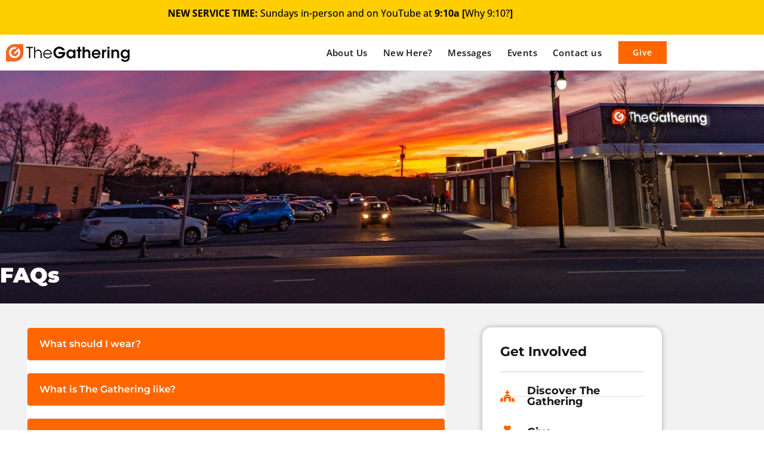

--- FILE ---
content_type: text/html; charset=UTF-8
request_url: https://thegatheringnow.com/faqs/
body_size: 27264
content:
<!doctype html>
<html lang="en-US">
<head>
	<meta charset="UTF-8">
	<meta name="viewport" content="width=device-width, initial-scale=1">
	<link rel="profile" href="https://gmpg.org/xfn/11">
	<title>FAQs &#8211; The Gathering Church in Albemarle, NC</title>
<meta name='robots' content='max-image-preview:large' />
	<style>img:is([sizes="auto" i], [sizes^="auto," i]) { contain-intrinsic-size: 3000px 1500px }</style>
	<link rel="alternate" type="application/rss+xml" title="The Gathering Church in Albemarle, NC &raquo; Feed" href="https://thegatheringnow.com/feed/" />
<link rel="alternate" type="application/rss+xml" title="The Gathering Church in Albemarle, NC &raquo; Comments Feed" href="https://thegatheringnow.com/comments/feed/" />
<script>
window._wpemojiSettings = {"baseUrl":"https:\/\/s.w.org\/images\/core\/emoji\/16.0.1\/72x72\/","ext":".png","svgUrl":"https:\/\/s.w.org\/images\/core\/emoji\/16.0.1\/svg\/","svgExt":".svg","source":{"concatemoji":"https:\/\/thegatheringnow.com\/wp-includes\/js\/wp-emoji-release.min.js?ver=6.8.3"}};
/*! This file is auto-generated */
!function(s,n){var o,i,e;function c(e){try{var t={supportTests:e,timestamp:(new Date).valueOf()};sessionStorage.setItem(o,JSON.stringify(t))}catch(e){}}function p(e,t,n){e.clearRect(0,0,e.canvas.width,e.canvas.height),e.fillText(t,0,0);var t=new Uint32Array(e.getImageData(0,0,e.canvas.width,e.canvas.height).data),a=(e.clearRect(0,0,e.canvas.width,e.canvas.height),e.fillText(n,0,0),new Uint32Array(e.getImageData(0,0,e.canvas.width,e.canvas.height).data));return t.every(function(e,t){return e===a[t]})}function u(e,t){e.clearRect(0,0,e.canvas.width,e.canvas.height),e.fillText(t,0,0);for(var n=e.getImageData(16,16,1,1),a=0;a<n.data.length;a++)if(0!==n.data[a])return!1;return!0}function f(e,t,n,a){switch(t){case"flag":return n(e,"\ud83c\udff3\ufe0f\u200d\u26a7\ufe0f","\ud83c\udff3\ufe0f\u200b\u26a7\ufe0f")?!1:!n(e,"\ud83c\udde8\ud83c\uddf6","\ud83c\udde8\u200b\ud83c\uddf6")&&!n(e,"\ud83c\udff4\udb40\udc67\udb40\udc62\udb40\udc65\udb40\udc6e\udb40\udc67\udb40\udc7f","\ud83c\udff4\u200b\udb40\udc67\u200b\udb40\udc62\u200b\udb40\udc65\u200b\udb40\udc6e\u200b\udb40\udc67\u200b\udb40\udc7f");case"emoji":return!a(e,"\ud83e\udedf")}return!1}function g(e,t,n,a){var r="undefined"!=typeof WorkerGlobalScope&&self instanceof WorkerGlobalScope?new OffscreenCanvas(300,150):s.createElement("canvas"),o=r.getContext("2d",{willReadFrequently:!0}),i=(o.textBaseline="top",o.font="600 32px Arial",{});return e.forEach(function(e){i[e]=t(o,e,n,a)}),i}function t(e){var t=s.createElement("script");t.src=e,t.defer=!0,s.head.appendChild(t)}"undefined"!=typeof Promise&&(o="wpEmojiSettingsSupports",i=["flag","emoji"],n.supports={everything:!0,everythingExceptFlag:!0},e=new Promise(function(e){s.addEventListener("DOMContentLoaded",e,{once:!0})}),new Promise(function(t){var n=function(){try{var e=JSON.parse(sessionStorage.getItem(o));if("object"==typeof e&&"number"==typeof e.timestamp&&(new Date).valueOf()<e.timestamp+604800&&"object"==typeof e.supportTests)return e.supportTests}catch(e){}return null}();if(!n){if("undefined"!=typeof Worker&&"undefined"!=typeof OffscreenCanvas&&"undefined"!=typeof URL&&URL.createObjectURL&&"undefined"!=typeof Blob)try{var e="postMessage("+g.toString()+"("+[JSON.stringify(i),f.toString(),p.toString(),u.toString()].join(",")+"));",a=new Blob([e],{type:"text/javascript"}),r=new Worker(URL.createObjectURL(a),{name:"wpTestEmojiSupports"});return void(r.onmessage=function(e){c(n=e.data),r.terminate(),t(n)})}catch(e){}c(n=g(i,f,p,u))}t(n)}).then(function(e){for(var t in e)n.supports[t]=e[t],n.supports.everything=n.supports.everything&&n.supports[t],"flag"!==t&&(n.supports.everythingExceptFlag=n.supports.everythingExceptFlag&&n.supports[t]);n.supports.everythingExceptFlag=n.supports.everythingExceptFlag&&!n.supports.flag,n.DOMReady=!1,n.readyCallback=function(){n.DOMReady=!0}}).then(function(){return e}).then(function(){var e;n.supports.everything||(n.readyCallback(),(e=n.source||{}).concatemoji?t(e.concatemoji):e.wpemoji&&e.twemoji&&(t(e.twemoji),t(e.wpemoji)))}))}((window,document),window._wpemojiSettings);
</script>

<link rel='stylesheet' id='dce-dynamic-visibility-style-css' href='https://thegatheringnow.com/wp-content/plugins/dynamic-visibility-for-elementor/assets/css/dynamic-visibility.css?ver=6.0.1' media='all' />
<style id='wp-emoji-styles-inline-css'>

	img.wp-smiley, img.emoji {
		display: inline !important;
		border: none !important;
		box-shadow: none !important;
		height: 1em !important;
		width: 1em !important;
		margin: 0 0.07em !important;
		vertical-align: -0.1em !important;
		background: none !important;
		padding: 0 !important;
	}
</style>
<style id='classic-theme-styles-inline-css'>
/*! This file is auto-generated */
.wp-block-button__link{color:#fff;background-color:#32373c;border-radius:9999px;box-shadow:none;text-decoration:none;padding:calc(.667em + 2px) calc(1.333em + 2px);font-size:1.125em}.wp-block-file__button{background:#32373c;color:#fff;text-decoration:none}
</style>
<link rel='stylesheet' id='jet-engine-frontend-css' href='https://thegatheringnow.com/wp-content/plugins/jet-engine/assets/css/frontend.css?ver=3.6.2' media='all' />
<style id='global-styles-inline-css'>
:root{--wp--preset--aspect-ratio--square: 1;--wp--preset--aspect-ratio--4-3: 4/3;--wp--preset--aspect-ratio--3-4: 3/4;--wp--preset--aspect-ratio--3-2: 3/2;--wp--preset--aspect-ratio--2-3: 2/3;--wp--preset--aspect-ratio--16-9: 16/9;--wp--preset--aspect-ratio--9-16: 9/16;--wp--preset--color--black: #000000;--wp--preset--color--cyan-bluish-gray: #abb8c3;--wp--preset--color--white: #ffffff;--wp--preset--color--pale-pink: #f78da7;--wp--preset--color--vivid-red: #cf2e2e;--wp--preset--color--luminous-vivid-orange: #ff6900;--wp--preset--color--luminous-vivid-amber: #fcb900;--wp--preset--color--light-green-cyan: #7bdcb5;--wp--preset--color--vivid-green-cyan: #00d084;--wp--preset--color--pale-cyan-blue: #8ed1fc;--wp--preset--color--vivid-cyan-blue: #0693e3;--wp--preset--color--vivid-purple: #9b51e0;--wp--preset--gradient--vivid-cyan-blue-to-vivid-purple: linear-gradient(135deg,rgba(6,147,227,1) 0%,rgb(155,81,224) 100%);--wp--preset--gradient--light-green-cyan-to-vivid-green-cyan: linear-gradient(135deg,rgb(122,220,180) 0%,rgb(0,208,130) 100%);--wp--preset--gradient--luminous-vivid-amber-to-luminous-vivid-orange: linear-gradient(135deg,rgba(252,185,0,1) 0%,rgba(255,105,0,1) 100%);--wp--preset--gradient--luminous-vivid-orange-to-vivid-red: linear-gradient(135deg,rgba(255,105,0,1) 0%,rgb(207,46,46) 100%);--wp--preset--gradient--very-light-gray-to-cyan-bluish-gray: linear-gradient(135deg,rgb(238,238,238) 0%,rgb(169,184,195) 100%);--wp--preset--gradient--cool-to-warm-spectrum: linear-gradient(135deg,rgb(74,234,220) 0%,rgb(151,120,209) 20%,rgb(207,42,186) 40%,rgb(238,44,130) 60%,rgb(251,105,98) 80%,rgb(254,248,76) 100%);--wp--preset--gradient--blush-light-purple: linear-gradient(135deg,rgb(255,206,236) 0%,rgb(152,150,240) 100%);--wp--preset--gradient--blush-bordeaux: linear-gradient(135deg,rgb(254,205,165) 0%,rgb(254,45,45) 50%,rgb(107,0,62) 100%);--wp--preset--gradient--luminous-dusk: linear-gradient(135deg,rgb(255,203,112) 0%,rgb(199,81,192) 50%,rgb(65,88,208) 100%);--wp--preset--gradient--pale-ocean: linear-gradient(135deg,rgb(255,245,203) 0%,rgb(182,227,212) 50%,rgb(51,167,181) 100%);--wp--preset--gradient--electric-grass: linear-gradient(135deg,rgb(202,248,128) 0%,rgb(113,206,126) 100%);--wp--preset--gradient--midnight: linear-gradient(135deg,rgb(2,3,129) 0%,rgb(40,116,252) 100%);--wp--preset--font-size--small: 13px;--wp--preset--font-size--medium: 20px;--wp--preset--font-size--large: 36px;--wp--preset--font-size--x-large: 42px;--wp--preset--spacing--20: 0.44rem;--wp--preset--spacing--30: 0.67rem;--wp--preset--spacing--40: 1rem;--wp--preset--spacing--50: 1.5rem;--wp--preset--spacing--60: 2.25rem;--wp--preset--spacing--70: 3.38rem;--wp--preset--spacing--80: 5.06rem;--wp--preset--shadow--natural: 6px 6px 9px rgba(0, 0, 0, 0.2);--wp--preset--shadow--deep: 12px 12px 50px rgba(0, 0, 0, 0.4);--wp--preset--shadow--sharp: 6px 6px 0px rgba(0, 0, 0, 0.2);--wp--preset--shadow--outlined: 6px 6px 0px -3px rgba(255, 255, 255, 1), 6px 6px rgba(0, 0, 0, 1);--wp--preset--shadow--crisp: 6px 6px 0px rgba(0, 0, 0, 1);}:where(.is-layout-flex){gap: 0.5em;}:where(.is-layout-grid){gap: 0.5em;}body .is-layout-flex{display: flex;}.is-layout-flex{flex-wrap: wrap;align-items: center;}.is-layout-flex > :is(*, div){margin: 0;}body .is-layout-grid{display: grid;}.is-layout-grid > :is(*, div){margin: 0;}:where(.wp-block-columns.is-layout-flex){gap: 2em;}:where(.wp-block-columns.is-layout-grid){gap: 2em;}:where(.wp-block-post-template.is-layout-flex){gap: 1.25em;}:where(.wp-block-post-template.is-layout-grid){gap: 1.25em;}.has-black-color{color: var(--wp--preset--color--black) !important;}.has-cyan-bluish-gray-color{color: var(--wp--preset--color--cyan-bluish-gray) !important;}.has-white-color{color: var(--wp--preset--color--white) !important;}.has-pale-pink-color{color: var(--wp--preset--color--pale-pink) !important;}.has-vivid-red-color{color: var(--wp--preset--color--vivid-red) !important;}.has-luminous-vivid-orange-color{color: var(--wp--preset--color--luminous-vivid-orange) !important;}.has-luminous-vivid-amber-color{color: var(--wp--preset--color--luminous-vivid-amber) !important;}.has-light-green-cyan-color{color: var(--wp--preset--color--light-green-cyan) !important;}.has-vivid-green-cyan-color{color: var(--wp--preset--color--vivid-green-cyan) !important;}.has-pale-cyan-blue-color{color: var(--wp--preset--color--pale-cyan-blue) !important;}.has-vivid-cyan-blue-color{color: var(--wp--preset--color--vivid-cyan-blue) !important;}.has-vivid-purple-color{color: var(--wp--preset--color--vivid-purple) !important;}.has-black-background-color{background-color: var(--wp--preset--color--black) !important;}.has-cyan-bluish-gray-background-color{background-color: var(--wp--preset--color--cyan-bluish-gray) !important;}.has-white-background-color{background-color: var(--wp--preset--color--white) !important;}.has-pale-pink-background-color{background-color: var(--wp--preset--color--pale-pink) !important;}.has-vivid-red-background-color{background-color: var(--wp--preset--color--vivid-red) !important;}.has-luminous-vivid-orange-background-color{background-color: var(--wp--preset--color--luminous-vivid-orange) !important;}.has-luminous-vivid-amber-background-color{background-color: var(--wp--preset--color--luminous-vivid-amber) !important;}.has-light-green-cyan-background-color{background-color: var(--wp--preset--color--light-green-cyan) !important;}.has-vivid-green-cyan-background-color{background-color: var(--wp--preset--color--vivid-green-cyan) !important;}.has-pale-cyan-blue-background-color{background-color: var(--wp--preset--color--pale-cyan-blue) !important;}.has-vivid-cyan-blue-background-color{background-color: var(--wp--preset--color--vivid-cyan-blue) !important;}.has-vivid-purple-background-color{background-color: var(--wp--preset--color--vivid-purple) !important;}.has-black-border-color{border-color: var(--wp--preset--color--black) !important;}.has-cyan-bluish-gray-border-color{border-color: var(--wp--preset--color--cyan-bluish-gray) !important;}.has-white-border-color{border-color: var(--wp--preset--color--white) !important;}.has-pale-pink-border-color{border-color: var(--wp--preset--color--pale-pink) !important;}.has-vivid-red-border-color{border-color: var(--wp--preset--color--vivid-red) !important;}.has-luminous-vivid-orange-border-color{border-color: var(--wp--preset--color--luminous-vivid-orange) !important;}.has-luminous-vivid-amber-border-color{border-color: var(--wp--preset--color--luminous-vivid-amber) !important;}.has-light-green-cyan-border-color{border-color: var(--wp--preset--color--light-green-cyan) !important;}.has-vivid-green-cyan-border-color{border-color: var(--wp--preset--color--vivid-green-cyan) !important;}.has-pale-cyan-blue-border-color{border-color: var(--wp--preset--color--pale-cyan-blue) !important;}.has-vivid-cyan-blue-border-color{border-color: var(--wp--preset--color--vivid-cyan-blue) !important;}.has-vivid-purple-border-color{border-color: var(--wp--preset--color--vivid-purple) !important;}.has-vivid-cyan-blue-to-vivid-purple-gradient-background{background: var(--wp--preset--gradient--vivid-cyan-blue-to-vivid-purple) !important;}.has-light-green-cyan-to-vivid-green-cyan-gradient-background{background: var(--wp--preset--gradient--light-green-cyan-to-vivid-green-cyan) !important;}.has-luminous-vivid-amber-to-luminous-vivid-orange-gradient-background{background: var(--wp--preset--gradient--luminous-vivid-amber-to-luminous-vivid-orange) !important;}.has-luminous-vivid-orange-to-vivid-red-gradient-background{background: var(--wp--preset--gradient--luminous-vivid-orange-to-vivid-red) !important;}.has-very-light-gray-to-cyan-bluish-gray-gradient-background{background: var(--wp--preset--gradient--very-light-gray-to-cyan-bluish-gray) !important;}.has-cool-to-warm-spectrum-gradient-background{background: var(--wp--preset--gradient--cool-to-warm-spectrum) !important;}.has-blush-light-purple-gradient-background{background: var(--wp--preset--gradient--blush-light-purple) !important;}.has-blush-bordeaux-gradient-background{background: var(--wp--preset--gradient--blush-bordeaux) !important;}.has-luminous-dusk-gradient-background{background: var(--wp--preset--gradient--luminous-dusk) !important;}.has-pale-ocean-gradient-background{background: var(--wp--preset--gradient--pale-ocean) !important;}.has-electric-grass-gradient-background{background: var(--wp--preset--gradient--electric-grass) !important;}.has-midnight-gradient-background{background: var(--wp--preset--gradient--midnight) !important;}.has-small-font-size{font-size: var(--wp--preset--font-size--small) !important;}.has-medium-font-size{font-size: var(--wp--preset--font-size--medium) !important;}.has-large-font-size{font-size: var(--wp--preset--font-size--large) !important;}.has-x-large-font-size{font-size: var(--wp--preset--font-size--x-large) !important;}
:where(.wp-block-post-template.is-layout-flex){gap: 1.25em;}:where(.wp-block-post-template.is-layout-grid){gap: 1.25em;}
:where(.wp-block-columns.is-layout-flex){gap: 2em;}:where(.wp-block-columns.is-layout-grid){gap: 2em;}
:root :where(.wp-block-pullquote){font-size: 1.5em;line-height: 1.6;}
</style>
<link rel='stylesheet' id='megamenu-css' href='https://thegatheringnow.com/wp-content/uploads/maxmegamenu/style.css?ver=8119c6' media='all' />
<link rel='stylesheet' id='dashicons-css' href='https://thegatheringnow.com/wp-includes/css/dashicons.min.css?ver=6.8.3' media='all' />
<link rel='stylesheet' id='hello-elementor-css' href='https://thegatheringnow.com/wp-content/themes/hello-elementor/style.min.css?ver=3.1.1' media='all' />
<link rel='stylesheet' id='hello-elementor-theme-style-css' href='https://thegatheringnow.com/wp-content/themes/hello-elementor/theme.min.css?ver=3.1.1' media='all' />
<link rel='stylesheet' id='hello-elementor-header-footer-css' href='https://thegatheringnow.com/wp-content/themes/hello-elementor/header-footer.min.css?ver=3.1.1' media='all' />
<link rel='stylesheet' id='elementor-frontend-css' href='https://thegatheringnow.com/wp-content/plugins/elementor/assets/css/frontend.min.css?ver=3.34.0' media='all' />
<link rel='stylesheet' id='elementor-post-8-css' href='https://thegatheringnow.com/wp-content/uploads/elementor/css/post-8.css?ver=1767565239' media='all' />
<link rel='stylesheet' id='widget-image-css' href='https://thegatheringnow.com/wp-content/plugins/elementor/assets/css/widget-image.min.css?ver=3.34.0' media='all' />
<link rel='stylesheet' id='widget-nav-menu-css' href='https://thegatheringnow.com/wp-content/plugins/elementor-pro/assets/css/widget-nav-menu.min.css?ver=3.34.0' media='all' />
<link rel='stylesheet' id='e-sticky-css' href='https://thegatheringnow.com/wp-content/plugins/elementor-pro/assets/css/modules/sticky.min.css?ver=3.34.0' media='all' />
<link rel='stylesheet' id='widget-heading-css' href='https://thegatheringnow.com/wp-content/plugins/elementor/assets/css/widget-heading.min.css?ver=3.34.0' media='all' />
<link rel='stylesheet' id='jet-elements-css' href='https://thegatheringnow.com/wp-content/plugins/jet-elements/assets/css/jet-elements.css?ver=2.7.2.1' media='all' />
<link rel='stylesheet' id='jet-subscribe-form-css' href='https://thegatheringnow.com/wp-content/plugins/jet-elements/assets/css/addons/jet-subscribe-form.css?ver=2.7.2.1' media='all' />
<link rel='stylesheet' id='jet-subscribe-form-skin-css' href='https://thegatheringnow.com/wp-content/plugins/jet-elements/assets/css/skin/jet-subscribe-form.css?ver=2.7.2.1' media='all' />
<link rel='stylesheet' id='widget-icon-list-css' href='https://thegatheringnow.com/wp-content/plugins/elementor/assets/css/widget-icon-list.min.css?ver=3.34.0' media='all' />
<link rel='stylesheet' id='e-animation-float-css' href='https://thegatheringnow.com/wp-content/plugins/elementor/assets/lib/animations/styles/e-animation-float.min.css?ver=3.34.0' media='all' />
<link rel='stylesheet' id='widget-social-icons-css' href='https://thegatheringnow.com/wp-content/plugins/elementor/assets/css/widget-social-icons.min.css?ver=3.34.0' media='all' />
<link rel='stylesheet' id='e-apple-webkit-css' href='https://thegatheringnow.com/wp-content/plugins/elementor/assets/css/conditionals/apple-webkit.min.css?ver=3.34.0' media='all' />
<link rel='stylesheet' id='jet-tabs-frontend-css' href='https://thegatheringnow.com/wp-content/plugins/jet-tabs/assets/css/jet-tabs-frontend.css?ver=2.2.6.2' media='all' />
<link rel='stylesheet' id='font-awesome-5-all-css' href='https://thegatheringnow.com/wp-content/plugins/elementor/assets/lib/font-awesome/css/all.min.css?ver=3.34.0' media='all' />
<link rel='stylesheet' id='font-awesome-4-shim-css' href='https://thegatheringnow.com/wp-content/plugins/elementor/assets/lib/font-awesome/css/v4-shims.min.css?ver=3.34.0' media='all' />
<link rel='stylesheet' id='widget-divider-css' href='https://thegatheringnow.com/wp-content/plugins/elementor/assets/css/widget-divider.min.css?ver=3.34.0' media='all' />
<link rel='stylesheet' id='e-animation-bob-css' href='https://thegatheringnow.com/wp-content/plugins/elementor/assets/lib/animations/styles/e-animation-bob.min.css?ver=3.34.0' media='all' />
<link rel='stylesheet' id='elementor-post-1398-css' href='https://thegatheringnow.com/wp-content/uploads/elementor/css/post-1398.css?ver=1767644293' media='all' />
<link rel='stylesheet' id='elementor-post-9-css' href='https://thegatheringnow.com/wp-content/uploads/elementor/css/post-9.css?ver=1767565239' media='all' />
<link rel='stylesheet' id='elementor-post-209-css' href='https://thegatheringnow.com/wp-content/uploads/elementor/css/post-209.css?ver=1767565239' media='all' />
<link rel='stylesheet' id='elementor-gf-local-montserrat-css' href='https://thegatheringnow.com/wp-content/uploads/elementor/google-fonts/css/montserrat.css?ver=1754262109' media='all' />
<link rel='stylesheet' id='elementor-gf-local-poppins-css' href='https://thegatheringnow.com/wp-content/uploads/elementor/google-fonts/css/poppins.css?ver=1754262124' media='all' />
<link rel='stylesheet' id='elementor-gf-local-opensans-css' href='https://thegatheringnow.com/wp-content/uploads/elementor/google-fonts/css/opensans.css?ver=1754262160' media='all' />
<link rel='stylesheet' id='elementor-gf-local-roboto-css' href='https://thegatheringnow.com/wp-content/uploads/elementor/google-fonts/css/roboto.css?ver=1754262207' media='all' />
<script id="jquery-core-js-extra">
var leanpl_params = {"version":"3.0.5","debugMode":"","ajaxUrl":"https:\/\/thegatheringnow.com\/wp-admin\/admin-ajax.php"};
</script>
<script src="https://thegatheringnow.com/wp-includes/js/jquery/jquery.min.js?ver=3.7.1" id="jquery-core-js"></script>
<script src="https://thegatheringnow.com/wp-includes/js/jquery/jquery-migrate.min.js?ver=3.4.1" id="jquery-migrate-js"></script>
<script src="https://thegatheringnow.com/wp-content/plugins/elementor/assets/lib/font-awesome/js/v4-shims.min.js?ver=3.34.0" id="font-awesome-4-shim-js"></script>
<link rel="https://api.w.org/" href="https://thegatheringnow.com/wp-json/" /><link rel="alternate" title="JSON" type="application/json" href="https://thegatheringnow.com/wp-json/wp/v2/pages/1398" /><link rel="EditURI" type="application/rsd+xml" title="RSD" href="https://thegatheringnow.com/xmlrpc.php?rsd" />
<meta name="generator" content="WordPress 6.8.3" />
<link rel="canonical" href="https://thegatheringnow.com/faqs/" />
<link rel='shortlink' href='https://thegatheringnow.com/?p=1398' />
<link rel="alternate" title="oEmbed (JSON)" type="application/json+oembed" href="https://thegatheringnow.com/wp-json/oembed/1.0/embed?url=https%3A%2F%2Fthegatheringnow.com%2Ffaqs%2F" />
<link rel="alternate" title="oEmbed (XML)" type="text/xml+oembed" href="https://thegatheringnow.com/wp-json/oembed/1.0/embed?url=https%3A%2F%2Fthegatheringnow.com%2Ffaqs%2F&#038;format=xml" />
<meta name="generator" content="Elementor 3.34.0; features: e_font_icon_svg, additional_custom_breakpoints; settings: css_print_method-external, google_font-enabled, font_display-swap">
			<style>
				.e-con.e-parent:nth-of-type(n+4):not(.e-lazyloaded):not(.e-no-lazyload),
				.e-con.e-parent:nth-of-type(n+4):not(.e-lazyloaded):not(.e-no-lazyload) * {
					background-image: none !important;
				}
				@media screen and (max-height: 1024px) {
					.e-con.e-parent:nth-of-type(n+3):not(.e-lazyloaded):not(.e-no-lazyload),
					.e-con.e-parent:nth-of-type(n+3):not(.e-lazyloaded):not(.e-no-lazyload) * {
						background-image: none !important;
					}
				}
				@media screen and (max-height: 640px) {
					.e-con.e-parent:nth-of-type(n+2):not(.e-lazyloaded):not(.e-no-lazyload),
					.e-con.e-parent:nth-of-type(n+2):not(.e-lazyloaded):not(.e-no-lazyload) * {
						background-image: none !important;
					}
				}
			</style>
			<link rel="icon" href="https://thegatheringnow.com/wp-content/uploads/2022/11/favicon-150x150.png" sizes="32x32" />
<link rel="icon" href="https://thegatheringnow.com/wp-content/uploads/2022/11/favicon-300x300.png" sizes="192x192" />
<link rel="apple-touch-icon" href="https://thegatheringnow.com/wp-content/uploads/2022/11/favicon-300x300.png" />
<meta name="msapplication-TileImage" content="https://thegatheringnow.com/wp-content/uploads/2022/11/favicon-300x300.png" />
<style type="text/css">/** Mega Menu CSS: fs **/</style>
</head>
<body data-rsssl=1 class="wp-singular page-template-default page page-id-1398 wp-custom-logo wp-theme-hello-elementor elementor-default elementor-kit-8 elementor-page elementor-page-1398 elementor-page-4448">


<a class="skip-link screen-reader-text" href="#content">Skip to content</a>

		<header data-elementor-type="header" data-elementor-id="9" class="elementor elementor-9 elementor-location-header" data-elementor-post-type="elementor_library">
					<section class="elementor-section elementor-top-section elementor-element elementor-element-0ac2a61 elementor-section-height-min-height elementor-section-boxed elementor-section-height-default elementor-section-items-middle" data-id="0ac2a61" data-element_type="section" data-settings="{&quot;jet_parallax_layout_list&quot;:[],&quot;background_background&quot;:&quot;classic&quot;}">
						<div class="elementor-container elementor-column-gap-default">
					<div class="elementor-column elementor-col-100 elementor-top-column elementor-element elementor-element-478b531" data-id="478b531" data-element_type="column" data-settings="{&quot;background_background&quot;:&quot;classic&quot;}">
			<div class="elementor-widget-wrap elementor-element-populated">
						<div class="elementor-element elementor-element-0cee24b elementor-widget elementor-widget-text-editor" data-id="0cee24b" data-element_type="widget" data-widget_type="text-editor.default">
				<div class="elementor-widget-container">
									<p><strong>NEW SERVICE TIME:</strong> Sundays in-person and on <a href="http://www.youtube.com/c/thegatheringnow" target="_blank" rel="noopener"><span style="color: #000000;">YouTube</span></a> at <strong>9:10a</strong> <strong>[</strong><span style="color: #993300;"><strong><span style="color: #000000;"><a style="color: #000000;" href="https://www.facebook.com/reel/678985481357004" target="_blank" rel="noopener">Why 9:10?</a>]</span></strong></span></p>								</div>
				</div>
					</div>
		</div>
					</div>
		</section>
				<section class="elementor-section elementor-top-section elementor-element elementor-element-da3d3c7 elementor-section-content-middle elementor-section-height-min-height elementor-section-boxed elementor-section-height-default elementor-section-items-middle" data-id="da3d3c7" data-element_type="section" data-settings="{&quot;background_background&quot;:&quot;classic&quot;,&quot;jet_parallax_layout_list&quot;:[],&quot;sticky&quot;:&quot;top&quot;,&quot;sticky_on&quot;:[&quot;desktop&quot;,&quot;tablet&quot;,&quot;mobile&quot;],&quot;sticky_offset&quot;:0,&quot;sticky_effects_offset&quot;:0,&quot;sticky_anchor_link_offset&quot;:0}">
						<div class="elementor-container elementor-column-gap-default">
					<div class="elementor-column elementor-col-33 elementor-top-column elementor-element elementor-element-0e87ee1" data-id="0e87ee1" data-element_type="column">
			<div class="elementor-widget-wrap elementor-element-populated">
						<div class="elementor-element elementor-element-54ae4b5 elementor-widget elementor-widget-theme-site-logo elementor-widget-image" data-id="54ae4b5" data-element_type="widget" data-widget_type="theme-site-logo.default">
				<div class="elementor-widget-container">
											<a href="https://thegatheringnow.com">
			<img fetchpriority="high" width="2560" height="417" src="https://thegatheringnow.com/wp-content/uploads/2022/11/Logo.png" class="attachment-full size-full wp-image-109" alt="" srcset="https://thegatheringnow.com/wp-content/uploads/2022/11/Logo.png 2560w, https://thegatheringnow.com/wp-content/uploads/2022/11/Logo-300x49.png 300w, https://thegatheringnow.com/wp-content/uploads/2022/11/Logo-1024x167.png 1024w, https://thegatheringnow.com/wp-content/uploads/2022/11/Logo-768x125.png 768w, https://thegatheringnow.com/wp-content/uploads/2022/11/Logo-1536x250.png 1536w, https://thegatheringnow.com/wp-content/uploads/2022/11/Logo-2048x334.png 2048w" sizes="(max-width: 2560px) 100vw, 2560px" />				</a>
											</div>
				</div>
					</div>
		</div>
				<div class="elementor-column elementor-col-33 elementor-top-column elementor-element elementor-element-8c984d2" data-id="8c984d2" data-element_type="column">
			<div class="elementor-widget-wrap elementor-element-populated">
						<div class="elementor-element elementor-element-efa58b4 elementor-nav-menu__align-end elementor-nav-menu--stretch elementor-nav-menu--dropdown-tablet elementor-nav-menu__text-align-aside elementor-nav-menu--toggle elementor-nav-menu--burger elementor-widget elementor-widget-nav-menu" data-id="efa58b4" data-element_type="widget" data-settings="{&quot;full_width&quot;:&quot;stretch&quot;,&quot;layout&quot;:&quot;horizontal&quot;,&quot;submenu_icon&quot;:{&quot;value&quot;:&quot;&lt;svg aria-hidden=\&quot;true\&quot; class=\&quot;e-font-icon-svg e-fas-caret-down\&quot; viewBox=\&quot;0 0 320 512\&quot; xmlns=\&quot;http:\/\/www.w3.org\/2000\/svg\&quot;&gt;&lt;path d=\&quot;M31.3 192h257.3c17.8 0 26.7 21.5 14.1 34.1L174.1 354.8c-7.8 7.8-20.5 7.8-28.3 0L17.2 226.1C4.6 213.5 13.5 192 31.3 192z\&quot;&gt;&lt;\/path&gt;&lt;\/svg&gt;&quot;,&quot;library&quot;:&quot;fa-solid&quot;},&quot;toggle&quot;:&quot;burger&quot;}" data-widget_type="nav-menu.default">
				<div class="elementor-widget-container">
								<nav aria-label="Menu" class="elementor-nav-menu--main elementor-nav-menu__container elementor-nav-menu--layout-horizontal e--pointer-text e--animation-none">
				<ul id="menu-1-efa58b4" class="elementor-nav-menu"><li class="menu-item menu-item-type-custom menu-item-object-custom current-menu-ancestor current-menu-parent menu-item-has-children menu-item-1146"><a href="#" class="elementor-item elementor-item-anchor">About Us</a>
<ul class="sub-menu elementor-nav-menu--dropdown">
	<li class="menu-item menu-item-type-post_type menu-item-object-page menu-item-1393"><a href="https://thegatheringnow.com/our-beliefs/" class="elementor-sub-item">Our Beliefs</a></li>
	<li class="menu-item menu-item-type-post_type menu-item-object-_pages menu-item-1265"><a href="https://thegatheringnow.com/_pages/our-story/" class="elementor-sub-item">Our Story</a></li>
	<li class="menu-item menu-item-type-post_type menu-item-object-_pages menu-item-1262"><a href="https://thegatheringnow.com/_pages/our-values/" class="elementor-sub-item">Our Values</a></li>
	<li class="menu-item menu-item-type-post_type menu-item-object-page menu-item-1451"><a href="https://thegatheringnow.com/our-team/" class="elementor-sub-item">Our Team</a></li>
	<li class="menu-item menu-item-type-post_type menu-item-object-_pages menu-item-1261"><a href="https://thegatheringnow.com/_pages/family-life/" class="elementor-sub-item">Family Life</a></li>
	<li class="menu-item menu-item-type-post_type menu-item-object-page current-menu-item page_item page-item-1398 current_page_item menu-item-1407"><a href="https://thegatheringnow.com/faqs/" aria-current="page" class="elementor-sub-item elementor-item-active">FAQs</a></li>
</ul>
</li>
<li class="menu-item menu-item-type-custom menu-item-object-custom menu-item-has-children menu-item-1394"><a href="#" class="elementor-item elementor-item-anchor">New Here?</a>
<ul class="sub-menu elementor-nav-menu--dropdown">
	<li class="menu-item menu-item-type-post_type menu-item-object-page menu-item-4319"><a href="https://thegatheringnow.com/discover-the-gathering/" class="elementor-sub-item">Discover The Gathering</a></li>
	<li class="menu-item menu-item-type-post_type menu-item-object-_pages menu-item-2910"><a href="https://thegatheringnow.com/_pages/times-directions/" class="elementor-sub-item">Times &#038; Directions</a></li>
	<li class="menu-item menu-item-type-post_type menu-item-object-page menu-item-3594"><a href="https://thegatheringnow.com/join-a-community-group/" class="elementor-sub-item">Find a Group</a></li>
</ul>
</li>
<li class="menu-item menu-item-type-custom menu-item-object-custom menu-item-has-children menu-item-3619"><a href="#" class="elementor-item elementor-item-anchor">Messages</a>
<ul class="sub-menu elementor-nav-menu--dropdown">
	<li class="menu-item menu-item-type-custom menu-item-object-custom menu-item-3618"><a href="https://thegatheringnow.com/messages-categories/identity-theft/" class="elementor-sub-item">Current Series</a></li>
	<li class="menu-item menu-item-type-post_type menu-item-object-page menu-item-1571"><a href="https://thegatheringnow.com/categories/" class="elementor-sub-item">Messages</a></li>
	<li class="menu-item menu-item-type-custom menu-item-object-custom menu-item-3211"><a href="http://itunes.apple.com/podcast/id478154604" class="elementor-sub-item">Podcast</a></li>
</ul>
</li>
<li class="menu-item menu-item-type-post_type menu-item-object-page menu-item-4183"><a href="https://thegatheringnow.com/events/" class="elementor-item">Events</a></li>
<li class="menu-item menu-item-type-post_type menu-item-object-page menu-item-3140"><a href="https://thegatheringnow.com/contact-us/" class="elementor-item">Contact us</a></li>
</ul>			</nav>
					<div class="elementor-menu-toggle" role="button" tabindex="0" aria-label="Menu Toggle" aria-expanded="false">
			<svg aria-hidden="true" role="presentation" class="elementor-menu-toggle__icon--open e-font-icon-svg e-eicon-menu-bar" viewBox="0 0 1000 1000" xmlns="http://www.w3.org/2000/svg"><path d="M104 333H896C929 333 958 304 958 271S929 208 896 208H104C71 208 42 237 42 271S71 333 104 333ZM104 583H896C929 583 958 554 958 521S929 458 896 458H104C71 458 42 487 42 521S71 583 104 583ZM104 833H896C929 833 958 804 958 771S929 708 896 708H104C71 708 42 737 42 771S71 833 104 833Z"></path></svg><svg aria-hidden="true" role="presentation" class="elementor-menu-toggle__icon--close e-font-icon-svg e-eicon-close" viewBox="0 0 1000 1000" xmlns="http://www.w3.org/2000/svg"><path d="M742 167L500 408 258 167C246 154 233 150 217 150 196 150 179 158 167 167 154 179 150 196 150 212 150 229 154 242 171 254L408 500 167 742C138 771 138 800 167 829 196 858 225 858 254 829L496 587 738 829C750 842 767 846 783 846 800 846 817 842 829 829 842 817 846 804 846 783 846 767 842 750 829 737L588 500 833 258C863 229 863 200 833 171 804 137 775 137 742 167Z"></path></svg>		</div>
					<nav class="elementor-nav-menu--dropdown elementor-nav-menu__container" aria-hidden="true">
				<ul id="menu-2-efa58b4" class="elementor-nav-menu"><li class="menu-item menu-item-type-custom menu-item-object-custom current-menu-ancestor current-menu-parent menu-item-has-children menu-item-1146"><a href="#" class="elementor-item elementor-item-anchor" tabindex="-1">About Us</a>
<ul class="sub-menu elementor-nav-menu--dropdown">
	<li class="menu-item menu-item-type-post_type menu-item-object-page menu-item-1393"><a href="https://thegatheringnow.com/our-beliefs/" class="elementor-sub-item" tabindex="-1">Our Beliefs</a></li>
	<li class="menu-item menu-item-type-post_type menu-item-object-_pages menu-item-1265"><a href="https://thegatheringnow.com/_pages/our-story/" class="elementor-sub-item" tabindex="-1">Our Story</a></li>
	<li class="menu-item menu-item-type-post_type menu-item-object-_pages menu-item-1262"><a href="https://thegatheringnow.com/_pages/our-values/" class="elementor-sub-item" tabindex="-1">Our Values</a></li>
	<li class="menu-item menu-item-type-post_type menu-item-object-page menu-item-1451"><a href="https://thegatheringnow.com/our-team/" class="elementor-sub-item" tabindex="-1">Our Team</a></li>
	<li class="menu-item menu-item-type-post_type menu-item-object-_pages menu-item-1261"><a href="https://thegatheringnow.com/_pages/family-life/" class="elementor-sub-item" tabindex="-1">Family Life</a></li>
	<li class="menu-item menu-item-type-post_type menu-item-object-page current-menu-item page_item page-item-1398 current_page_item menu-item-1407"><a href="https://thegatheringnow.com/faqs/" aria-current="page" class="elementor-sub-item elementor-item-active" tabindex="-1">FAQs</a></li>
</ul>
</li>
<li class="menu-item menu-item-type-custom menu-item-object-custom menu-item-has-children menu-item-1394"><a href="#" class="elementor-item elementor-item-anchor" tabindex="-1">New Here?</a>
<ul class="sub-menu elementor-nav-menu--dropdown">
	<li class="menu-item menu-item-type-post_type menu-item-object-page menu-item-4319"><a href="https://thegatheringnow.com/discover-the-gathering/" class="elementor-sub-item" tabindex="-1">Discover The Gathering</a></li>
	<li class="menu-item menu-item-type-post_type menu-item-object-_pages menu-item-2910"><a href="https://thegatheringnow.com/_pages/times-directions/" class="elementor-sub-item" tabindex="-1">Times &#038; Directions</a></li>
	<li class="menu-item menu-item-type-post_type menu-item-object-page menu-item-3594"><a href="https://thegatheringnow.com/join-a-community-group/" class="elementor-sub-item" tabindex="-1">Find a Group</a></li>
</ul>
</li>
<li class="menu-item menu-item-type-custom menu-item-object-custom menu-item-has-children menu-item-3619"><a href="#" class="elementor-item elementor-item-anchor" tabindex="-1">Messages</a>
<ul class="sub-menu elementor-nav-menu--dropdown">
	<li class="menu-item menu-item-type-custom menu-item-object-custom menu-item-3618"><a href="https://thegatheringnow.com/messages-categories/identity-theft/" class="elementor-sub-item" tabindex="-1">Current Series</a></li>
	<li class="menu-item menu-item-type-post_type menu-item-object-page menu-item-1571"><a href="https://thegatheringnow.com/categories/" class="elementor-sub-item" tabindex="-1">Messages</a></li>
	<li class="menu-item menu-item-type-custom menu-item-object-custom menu-item-3211"><a href="http://itunes.apple.com/podcast/id478154604" class="elementor-sub-item" tabindex="-1">Podcast</a></li>
</ul>
</li>
<li class="menu-item menu-item-type-post_type menu-item-object-page menu-item-4183"><a href="https://thegatheringnow.com/events/" class="elementor-item" tabindex="-1">Events</a></li>
<li class="menu-item menu-item-type-post_type menu-item-object-page menu-item-3140"><a href="https://thegatheringnow.com/contact-us/" class="elementor-item" tabindex="-1">Contact us</a></li>
</ul>			</nav>
						</div>
				</div>
					</div>
		</div>
				<div class="elementor-column elementor-col-33 elementor-top-column elementor-element elementor-element-65cf8e4 elementor-hidden-tablet elementor-hidden-mobile" data-id="65cf8e4" data-element_type="column">
			<div class="elementor-widget-wrap elementor-element-populated">
						<div class="elementor-element elementor-element-10521cc elementor-widget elementor-widget-button" data-id="10521cc" data-element_type="widget" data-widget_type="button.default">
				<div class="elementor-widget-container">
									<div class="elementor-button-wrapper">
					<a class="elementor-button elementor-button-link elementor-size-sm" href="https://thegatheringnow.com/give/">
						<span class="elementor-button-content-wrapper">
									<span class="elementor-button-text">Give</span>
					</span>
					</a>
				</div>
								</div>
				</div>
					</div>
		</div>
					</div>
		</section>
				</header>
		
<main id="content" class="site-main post-1398 page type-page status-publish hentry">

	
	<div class="page-content">
				<div data-elementor-type="wp-page" data-elementor-id="1398" class="elementor elementor-1398" data-elementor-post-type="page">
						<section class="elementor-section elementor-top-section elementor-element elementor-element-0ce9f13 elementor-section-height-min-height elementor-section-items-bottom elementor-section-content-bottom elementor-section-boxed elementor-section-height-default" data-id="0ce9f13" data-element_type="section" data-settings="{&quot;jet_parallax_layout_list&quot;:[],&quot;background_background&quot;:&quot;classic&quot;}">
							<div class="elementor-background-overlay"></div>
							<div class="elementor-container elementor-column-gap-default">
					<div class="elementor-column elementor-col-100 elementor-top-column elementor-element elementor-element-f2d6ec9" data-id="f2d6ec9" data-element_type="column">
			<div class="elementor-widget-wrap elementor-element-populated">
						<div class="elementor-element elementor-element-b430049 elementor-widget elementor-widget-heading" data-id="b430049" data-element_type="widget" data-widget_type="heading.default">
				<div class="elementor-widget-container">
					<h2 class="elementor-heading-title elementor-size-default">FAQs</h2>				</div>
				</div>
					</div>
		</div>
					</div>
		</section>
				<section class="elementor-section elementor-top-section elementor-element elementor-element-7186681 elementor-section-boxed elementor-section-height-default elementor-section-height-default" data-id="7186681" data-element_type="section" data-settings="{&quot;jet_parallax_layout_list&quot;:[],&quot;background_background&quot;:&quot;classic&quot;}">
						<div class="elementor-container elementor-column-gap-default">
					<div class="elementor-column elementor-col-50 elementor-top-column elementor-element elementor-element-426beb4" data-id="426beb4" data-element_type="column">
			<div class="elementor-widget-wrap elementor-element-populated">
						<section class="elementor-section elementor-inner-section elementor-element elementor-element-9de005a elementor-section-boxed elementor-section-height-default elementor-section-height-default" data-id="9de005a" data-element_type="section" data-settings="{&quot;jet_parallax_layout_list&quot;:[]}">
						<div class="elementor-container elementor-column-gap-default">
					<div class="elementor-column elementor-col-100 elementor-inner-column elementor-element elementor-element-05f57fb" data-id="05f57fb" data-element_type="column">
			<div class="elementor-widget-wrap elementor-element-populated">
					<div class="elementor-background-overlay"></div>
						<div class="elementor-element elementor-element-8855335 elementor-widget elementor-widget-jet-accordion" data-id="8855335" data-element_type="widget" data-widget_type="jet-accordion.default">
				<div class="elementor-widget-container">
							<div class="jet-accordion" data-settings="{&quot;collapsible&quot;:false,&quot;ajaxTemplate&quot;:false,&quot;switchScrolling&quot;:false,&quot;switchScrollingOffset&quot;:0,&quot;switchScrollingDelay&quot;:500}">
			<div class="jet-accordion__inner">
				<div class="jet-accordion__item jet-toggle jet-toggle-move-up-effect ">
							<div id="jet-toggle-control-1421" class="jet-toggle__control elementor-menu-anchor" data-toggle="1" role="button" tabindex="0" aria-controls="jet-toggle-content-1421" aria-expanded="false" data-template-id="false">
								<div class="jet-toggle__label-text">What should I wear?</div>							</div>
							<div id="jet-toggle-content-1421" class="jet-toggle__content" data-toggle="1" role="region" data-template-id="false">
								<div class="jet-toggle__content-inner"><p>We get asked this one a lot, and our simple answer is, &#8220;Clothes.&#8221; Really, come casual and dress just like you would if you were going to spend time at a friend&#8217;s house. But please, wear something!</p>
</div>
							</div>
						</div><div class="jet-accordion__item jet-toggle jet-toggle-move-up-effect ">
							<div id="jet-toggle-control-1422" class="jet-toggle__control elementor-menu-anchor" data-toggle="2" role="button" tabindex="0" aria-controls="jet-toggle-content-1422" aria-expanded="false" data-template-id="false">
								<div class="jet-toggle__label-text">What is The Gathering like?</div>							</div>
							<div id="jet-toggle-content-1422" class="jet-toggle__content" data-toggle="2" role="region" data-template-id="false">
								<div class="jet-toggle__content-inner"><p>Although the format can change, the common ingredients you&#8217;ll find in all of our services are: passionate worship, practical teaching and people who are on your side. We make sure you&#8217;ve got an outline that helps you follow along with the message, and love incorporating media into the way we teach because it helps us all remember the important stuff!</p>
</div>
							</div>
						</div><div class="jet-accordion__item jet-toggle jet-toggle-move-up-effect ">
							<div id="jet-toggle-control-1423" class="jet-toggle__control elementor-menu-anchor" data-toggle="3" role="button" tabindex="0" aria-controls="jet-toggle-content-1423" aria-expanded="false" data-template-id="false">
								<div class="jet-toggle__label-text">What about my children?</div>							</div>
							<div id="jet-toggle-content-1423" class="jet-toggle__content" data-toggle="3" role="region" data-template-id="false">
								<div class="jet-toggle__content-inner"><p>Our Family Life Team is the best! We have age appropriate rooms for children up through the 5th grade led by people who love children! It&#8217;s safe (all workers have had background checks), fun, and your child(ren) will love it. Feel free to visit our <a href="https://thegatheringnow.com/_pages/childrens-ministry/">Family Life page</a> to get even more information about what your kids can expect.</p>
</div>
							</div>
						</div><div class="jet-accordion__item jet-toggle jet-toggle-move-up-effect ">
							<div id="jet-toggle-control-1424" class="jet-toggle__control elementor-menu-anchor" data-toggle="4" role="button" tabindex="0" aria-controls="jet-toggle-content-1424" aria-expanded="false" data-template-id="false">
								<div class="jet-toggle__label-text">What can I expect the first time I visit?</div>							</div>
							<div id="jet-toggle-content-1424" class="jet-toggle__content" data-toggle="4" role="region" data-template-id="false">
								<div class="jet-toggle__content-inner"><p>Let&#8217;s see…great coffee, a relaxed atmosphere, encouraging worship, and the good feeling that comes from being around real people just like yourself. Along with that, you can come knowing that we won&#8217;t point you out or embarrass you.</p>
</div>
							</div>
						</div><div class="jet-accordion__item jet-toggle jet-toggle-move-up-effect ">
							<div id="jet-toggle-control-1425" class="jet-toggle__control elementor-menu-anchor" data-toggle="5" role="button" tabindex="0" aria-controls="jet-toggle-content-1425" aria-expanded="false" data-template-id="false">
								<div class="jet-toggle__label-text">How can I get plugged in at The Gathering?</div>							</div>
							<div id="jet-toggle-content-1425" class="jet-toggle__content" data-toggle="5" role="region" data-template-id="false">
								<div class="jet-toggle__content-inner"><p>Coming to a new place can be a bit overwhelming, so we want to help get you connected in a way that works for you. Attending one of our Discover the Gathering classes, serving on a Team, or connecting with a Community Group are some of the ways that will help you meet others and make The Gathering feel more like home. Want to get started? Simply text the keyword <strong>HOME</strong> to <strong>704.870.4486</strong>!</p>
</div>
							</div>
						</div>			</div>
		</div>
						</div>
				</div>
					</div>
		</div>
					</div>
		</section>
					</div>
		</div>
				<div class="elementor-column elementor-col-50 elementor-top-column elementor-element elementor-element-2fd1395" data-id="2fd1395" data-element_type="column">
			<div class="elementor-widget-wrap elementor-element-populated">
						<section class="elementor-section elementor-inner-section elementor-element elementor-element-3ce845e elementor-section-boxed elementor-section-height-default elementor-section-height-default" data-id="3ce845e" data-element_type="section" data-settings="{&quot;jet_parallax_layout_list&quot;:[],&quot;background_background&quot;:&quot;classic&quot;}">
						<div class="elementor-container elementor-column-gap-default">
					<div class="elementor-column elementor-col-100 elementor-inner-column elementor-element elementor-element-aaf01b0" data-id="aaf01b0" data-element_type="column">
			<div class="elementor-widget-wrap elementor-element-populated">
						<div class="elementor-element elementor-element-4a3363b elementor-widget elementor-widget-heading" data-id="4a3363b" data-element_type="widget" data-widget_type="heading.default">
				<div class="elementor-widget-container">
					<h2 class="elementor-heading-title elementor-size-default">Get Involved</h2>				</div>
				</div>
				<div class="elementor-element elementor-element-ac01289 elementor-widget-divider--view-line elementor-widget elementor-widget-divider" data-id="ac01289" data-element_type="widget" data-widget_type="divider.default">
				<div class="elementor-widget-container">
							<div class="elementor-divider">
			<span class="elementor-divider-separator">
						</span>
		</div>
						</div>
				</div>
				<div class="elementor-element elementor-element-0e258fd elementor-icon-list--layout-traditional elementor-list-item-link-full_width elementor-widget elementor-widget-icon-list" data-id="0e258fd" data-element_type="widget" data-widget_type="icon-list.default">
				<div class="elementor-widget-container">
							<ul class="elementor-icon-list-items">
							<li class="elementor-icon-list-item">
											<a href="https://thegatheringnow.com/_pages/discover-more-about-the-gathering/">

												<span class="elementor-icon-list-icon">
							<svg aria-hidden="true" class="e-font-icon-svg e-fas-church" viewBox="0 0 640 512" xmlns="http://www.w3.org/2000/svg"><path d="M464.46 246.68L352 179.2V128h48c8.84 0 16-7.16 16-16V80c0-8.84-7.16-16-16-16h-48V16c0-8.84-7.16-16-16-16h-32c-8.84 0-16 7.16-16 16v48h-48c-8.84 0-16 7.16-16 16v32c0 8.84 7.16 16 16 16h48v51.2l-112.46 67.48A31.997 31.997 0 0 0 160 274.12V512h96v-96c0-35.35 28.65-64 64-64s64 28.65 64 64v96h96V274.12c0-11.24-5.9-21.66-15.54-27.44zM0 395.96V496c0 8.84 7.16 16 16 16h112V320L19.39 366.54A32.024 32.024 0 0 0 0 395.96zm620.61-29.42L512 320v192h112c8.84 0 16-7.16 16-16V395.96c0-12.8-7.63-24.37-19.39-29.42z"></path></svg>						</span>
										<span class="elementor-icon-list-text">Discover The Gathering</span>
											</a>
									</li>
								<li class="elementor-icon-list-item">
											<a href="#">

												<span class="elementor-icon-list-icon">
							<svg aria-hidden="true" class="e-font-icon-svg e-fas-hand-holding-heart" viewBox="0 0 576 512" xmlns="http://www.w3.org/2000/svg"><path d="M275.3 250.5c7 7.4 18.4 7.4 25.5 0l108.9-114.2c31.6-33.2 29.8-88.2-5.6-118.8-30.8-26.7-76.7-21.9-104.9 7.7L288 36.9l-11.1-11.6C248.7-4.4 202.8-9.2 172 17.5c-35.3 30.6-37.2 85.6-5.6 118.8l108.9 114.2zm290 77.6c-11.8-10.7-30.2-10-42.6 0L430.3 402c-11.3 9.1-25.4 14-40 14H272c-8.8 0-16-7.2-16-16s7.2-16 16-16h78.3c15.9 0 30.7-10.9 33.3-26.6 3.3-20-12.1-37.4-31.6-37.4H192c-27 0-53.1 9.3-74.1 26.3L71.4 384H16c-8.8 0-16 7.2-16 16v96c0 8.8 7.2 16 16 16h356.8c14.5 0 28.6-4.9 40-14L564 377c15.2-12.1 16.4-35.3 1.3-48.9z"></path></svg>						</span>
										<span class="elementor-icon-list-text">Give</span>
											</a>
									</li>
								<li class="elementor-icon-list-item">
											<a href="https://thegatheringnow.com/_pages/join-an-ios-team/">

												<span class="elementor-icon-list-icon">
							<svg aria-hidden="true" class="e-font-icon-svg e-fas-user-friends" viewBox="0 0 640 512" xmlns="http://www.w3.org/2000/svg"><path d="M192 256c61.9 0 112-50.1 112-112S253.9 32 192 32 80 82.1 80 144s50.1 112 112 112zm76.8 32h-8.3c-20.8 10-43.9 16-68.5 16s-47.6-6-68.5-16h-8.3C51.6 288 0 339.6 0 403.2V432c0 26.5 21.5 48 48 48h288c26.5 0 48-21.5 48-48v-28.8c0-63.6-51.6-115.2-115.2-115.2zM480 256c53 0 96-43 96-96s-43-96-96-96-96 43-96 96 43 96 96 96zm48 32h-3.8c-13.9 4.8-28.6 8-44.2 8s-30.3-3.2-44.2-8H432c-20.4 0-39.2 5.9-55.7 15.4 24.4 26.3 39.7 61.2 39.7 99.8v38.4c0 2.2-.5 4.3-.6 6.4H592c26.5 0 48-21.5 48-48 0-61.9-50.1-112-112-112z"></path></svg>						</span>
										<span class="elementor-icon-list-text">Join A Team</span>
											</a>
									</li>
								<li class="elementor-icon-list-item">
											<a href="https://thegatheringnow.com/join-a-community-group/">

												<span class="elementor-icon-list-icon">
							<svg aria-hidden="true" class="e-font-icon-svg e-fas-layer-group" viewBox="0 0 512 512" xmlns="http://www.w3.org/2000/svg"><path d="M12.41 148.02l232.94 105.67c6.8 3.09 14.49 3.09 21.29 0l232.94-105.67c16.55-7.51 16.55-32.52 0-40.03L266.65 2.31a25.607 25.607 0 0 0-21.29 0L12.41 107.98c-16.55 7.51-16.55 32.53 0 40.04zm487.18 88.28l-58.09-26.33-161.64 73.27c-7.56 3.43-15.59 5.17-23.86 5.17s-16.29-1.74-23.86-5.17L70.51 209.97l-58.1 26.33c-16.55 7.5-16.55 32.5 0 40l232.94 105.59c6.8 3.08 14.49 3.08 21.29 0L499.59 276.3c16.55-7.5 16.55-32.5 0-40zm0 127.8l-57.87-26.23-161.86 73.37c-7.56 3.43-15.59 5.17-23.86 5.17s-16.29-1.74-23.86-5.17L70.29 337.87 12.41 364.1c-16.55 7.5-16.55 32.5 0 40l232.94 105.59c6.8 3.08 14.49 3.08 21.29 0L499.59 404.1c16.55-7.5 16.55-32.5 0-40z"></path></svg>						</span>
										<span class="elementor-icon-list-text">Find Your Group</span>
											</a>
									</li>
						</ul>
						</div>
				</div>
					</div>
		</div>
					</div>
		</section>
				<section class="elementor-section elementor-inner-section elementor-element elementor-element-c23de34 elementor-section-boxed elementor-section-height-default elementor-section-height-default" data-id="c23de34" data-element_type="section" data-settings="{&quot;jet_parallax_layout_list&quot;:[],&quot;background_background&quot;:&quot;classic&quot;}">
						<div class="elementor-container elementor-column-gap-default">
					<div class="elementor-column elementor-col-100 elementor-inner-column elementor-element elementor-element-9d6cbd9" data-id="9d6cbd9" data-element_type="column">
			<div class="elementor-widget-wrap elementor-element-populated">
						<div class="elementor-element elementor-element-46f6ba3 elementor-widget elementor-widget-image" data-id="46f6ba3" data-element_type="widget" data-widget_type="image.default">
				<div class="elementor-widget-container">
															<img decoding="async" width="1861" height="1161" src="https://thegatheringnow.com/wp-content/uploads/2022/12/building-at-sunset.jpg" class="attachment-full size-full wp-image-641" alt="" srcset="https://thegatheringnow.com/wp-content/uploads/2022/12/building-at-sunset.jpg 1861w, https://thegatheringnow.com/wp-content/uploads/2022/12/building-at-sunset-300x187.jpg 300w, https://thegatheringnow.com/wp-content/uploads/2022/12/building-at-sunset-1024x639.jpg 1024w, https://thegatheringnow.com/wp-content/uploads/2022/12/building-at-sunset-768x479.jpg 768w, https://thegatheringnow.com/wp-content/uploads/2022/12/building-at-sunset-1536x958.jpg 1536w" sizes="(max-width: 1861px) 100vw, 1861px" />															</div>
				</div>
				<div class="elementor-element elementor-element-8ab6b6a elementor-widget elementor-widget-heading" data-id="8ab6b6a" data-element_type="widget" data-widget_type="heading.default">
				<div class="elementor-widget-container">
					<h2 class="elementor-heading-title elementor-size-default">175 North First Street, Albemarle, NC 28001</h2>				</div>
				</div>
				<div class="elementor-element elementor-element-43be4f1 elementor-align-center elementor-widget elementor-widget-button" data-id="43be4f1" data-element_type="widget" data-widget_type="button.default">
				<div class="elementor-widget-container">
									<div class="elementor-button-wrapper">
					<a class="elementor-button elementor-button-link elementor-size-sm elementor-animation-bob" href="#">
						<span class="elementor-button-content-wrapper">
									<span class="elementor-button-text">Visit us</span>
					</span>
					</a>
				</div>
								</div>
				</div>
				<div class="elementor-element elementor-element-2168a7d elementor-align-center elementor-widget elementor-widget-button" data-id="2168a7d" data-element_type="widget" data-widget_type="button.default">
				<div class="elementor-widget-container">
									<div class="elementor-button-wrapper">
					<a class="elementor-button elementor-button-link elementor-size-sm elementor-animation-bob" href="https://thegatheringnow.com/contact-us/">
						<span class="elementor-button-content-wrapper">
									<span class="elementor-button-text">Contact us</span>
					</span>
					</a>
				</div>
								</div>
				</div>
					</div>
		</div>
					</div>
		</section>
				<section class="elementor-section elementor-inner-section elementor-element elementor-element-d4508d0 elementor-section-boxed elementor-section-height-default elementor-section-height-default" data-id="d4508d0" data-element_type="section" data-settings="{&quot;jet_parallax_layout_list&quot;:[],&quot;background_background&quot;:&quot;classic&quot;}">
						<div class="elementor-container elementor-column-gap-default">
					<div class="elementor-column elementor-col-100 elementor-inner-column elementor-element elementor-element-de7219c" data-id="de7219c" data-element_type="column">
			<div class="elementor-widget-wrap elementor-element-populated">
						<div class="elementor-element elementor-element-054a961 elementor-widget elementor-widget-heading" data-id="054a961" data-element_type="widget" data-widget_type="heading.default">
				<div class="elementor-widget-container">
					<h2 class="elementor-heading-title elementor-size-default">Follow Us</h2>				</div>
				</div>
				<div class="elementor-element elementor-element-4256373 elementor-widget-divider--view-line elementor-widget elementor-widget-divider" data-id="4256373" data-element_type="widget" data-widget_type="divider.default">
				<div class="elementor-widget-container">
							<div class="elementor-divider">
			<span class="elementor-divider-separator">
						</span>
		</div>
						</div>
				</div>
				<div class="elementor-element elementor-element-71243a6 elementor-icon-list--layout-traditional elementor-list-item-link-full_width elementor-widget elementor-widget-icon-list" data-id="71243a6" data-element_type="widget" data-widget_type="icon-list.default">
				<div class="elementor-widget-container">
							<ul class="elementor-icon-list-items">
							<li class="elementor-icon-list-item">
											<a href="#">

												<span class="elementor-icon-list-icon">
							<svg xmlns="http://www.w3.org/2000/svg" height="512" viewBox="0 0 176 176" width="512"><g id="Layer_2" data-name="Layer 2"><g id="_02.youtube" data-name="02.youtube"><path id="background" d="m144.52 173a532.59 532.59 0 0 1 -113 0 32.07 32.07 0 0 1 -28.52-28.48 532.59 532.59 0 0 1 0-113 32.07 32.07 0 0 1 28.48-28.52 532.59 532.59 0 0 1 113 0 32.07 32.07 0 0 1 28.52 28.48 532.59 532.59 0 0 1 0 113 32.07 32.07 0 0 1 -28.48 28.52z" fill="#e60000"></path><path id="icon" d="m140.43 61.54c-2.2-6.77-9.48-10.87-16.18-11.81a343.16 343.16 0 0 0 -72.5 0c-6.7.94-14 5-16.18 11.81a137.42 137.42 0 0 0 0 52.93c2.2 6.76 9.48 10.87 16.18 11.81a343.16 343.16 0 0 0 72.5 0c6.7-.94 14-5 16.18-11.81a137.42 137.42 0 0 0 0-52.93zm-65.59 47.54v-42.16l34.32 21.08c-11.57 7.11-22.8 14-34.32 21.08z" fill="#fff"></path></g></g></svg>						</span>
										<span class="elementor-icon-list-text">Youtube</span>
											</a>
									</li>
								<li class="elementor-icon-list-item">
											<a href="#">

												<span class="elementor-icon-list-icon">
							<svg xmlns="http://www.w3.org/2000/svg" xmlns:xlink="http://www.w3.org/1999/xlink" height="512" viewBox="0 0 24 24" width="512"><linearGradient id="SVGID_1_" gradientTransform="matrix(0 -1.982 -1.844 0 -132.522 -51.077)" gradientUnits="userSpaceOnUse" x1="-37.106" x2="-26.555" y1="-72.705" y2="-84.047"><stop offset="0" stop-color="#fd5"></stop><stop offset=".5" stop-color="#ff543e"></stop><stop offset="1" stop-color="#c837ab"></stop></linearGradient><path d="m1.5 1.633c-1.886 1.959-1.5 4.04-1.5 10.362 0 5.25-.916 10.513 3.878 11.752 1.497.385 14.761.385 16.256-.002 1.996-.515 3.62-2.134 3.842-4.957.031-.394.031-13.185-.001-13.587-.236-3.007-2.087-4.74-4.526-5.091-.559-.081-.671-.105-3.539-.11-10.173.005-12.403-.448-14.41 1.633z" fill="url(#SVGID_1_)"></path><path d="m11.998 3.139c-3.631 0-7.079-.323-8.396 3.057-.544 1.396-.465 3.209-.465 5.805 0 2.278-.073 4.419.465 5.804 1.314 3.382 4.79 3.058 8.394 3.058 3.477 0 7.062.362 8.395-3.058.545-1.41.465-3.196.465-5.804 0-3.462.191-5.697-1.488-7.375-1.7-1.7-3.999-1.487-7.374-1.487zm-.794 1.597c7.574-.012 8.538-.854 8.006 10.843-.189 4.137-3.339 3.683-7.211 3.683-7.06 0-7.263-.202-7.263-7.265 0-7.145.56-7.257 6.468-7.263zm5.524 1.471c-.587 0-1.063.476-1.063 1.063s.476 1.063 1.063 1.063 1.063-.476 1.063-1.063-.476-1.063-1.063-1.063zm-4.73 1.243c-2.513 0-4.55 2.038-4.55 4.551s2.037 4.55 4.55 4.55 4.549-2.037 4.549-4.55-2.036-4.551-4.549-4.551zm0 1.597c3.905 0 3.91 5.908 0 5.908-3.904 0-3.91-5.908 0-5.908z" fill="#fff"></path></svg>						</span>
										<span class="elementor-icon-list-text">Instagram</span>
											</a>
									</li>
								<li class="elementor-icon-list-item">
											<a href="#">

												<span class="elementor-icon-list-icon">
							<svg xmlns="http://www.w3.org/2000/svg" xmlns:xlink="http://www.w3.org/1999/xlink" id="Layer_1" x="0px" y="0px" viewBox="0 0 408.788 408.788" style="enable-background:new 0 0 408.788 408.788;" xml:space="preserve"><path style="fill:#475993;" d="M353.701,0H55.087C24.665,0,0.002,24.662,0.002,55.085v298.616c0,30.423,24.662,55.085,55.085,55.085 h147.275l0.251-146.078h-37.951c-4.932,0-8.935-3.988-8.954-8.92l-0.182-47.087c-0.019-4.959,3.996-8.989,8.955-8.989h37.882 v-45.498c0-52.8,32.247-81.55,79.348-81.55h38.65c4.945,0,8.955,4.009,8.955,8.955v39.704c0,4.944-4.007,8.952-8.95,8.955 l-23.719,0.011c-25.615,0-30.575,12.172-30.575,30.035v39.389h56.285c5.363,0,9.524,4.683,8.892,10.009l-5.581,47.087 c-0.534,4.506-4.355,7.901-8.892,7.901h-50.453l-0.251,146.078h87.631c30.422,0,55.084-24.662,55.084-55.084V55.085 C408.786,24.662,384.124,0,353.701,0z"></path><g></g><g></g><g></g><g></g><g></g><g></g><g></g><g></g><g></g><g></g><g></g><g></g><g></g><g></g><g></g></svg>						</span>
										<span class="elementor-icon-list-text">Facebook</span>
											</a>
									</li>
								<li class="elementor-icon-list-item">
											<a href="#">

												<span class="elementor-icon-list-icon">
							<svg xmlns="http://www.w3.org/2000/svg" height="512" viewBox="0 0 152 152" width="512"><g id="Layer_2" data-name="Layer 2"><g id="Color_Icon" data-name="Color Icon"><g id="_04.Twitter" data-name="04.Twitter"><rect id="Background" fill="#03a9f4" height="152" rx="12" width="152"></rect><path id="Icon" d="m125.23 45.47a42 42 0 0 1 -11.63 3.19 20.06 20.06 0 0 0 8.88-11.16 40.32 40.32 0 0 1 -12.8 4.89 20.18 20.18 0 0 0 -34.92 13.8 20.87 20.87 0 0 0 .47 4.6 57.16 57.16 0 0 1 -41.61-21.11 20.2 20.2 0 0 0 6.21 27 19.92 19.92 0 0 1 -9.12-2.49v.22a20.28 20.28 0 0 0 16.17 19.82 20.13 20.13 0 0 1 -5.29.66 18 18 0 0 1 -3.83-.34 20.39 20.39 0 0 0 18.87 14.06 40.59 40.59 0 0 1 -25 8.61 36.45 36.45 0 0 1 -4.83-.28 56.79 56.79 0 0 0 31 9.06c37.15 0 57.46-30.77 57.46-57.44 0-.89 0-1.75-.07-2.61a40.16 40.16 0 0 0 10.04-10.48z" fill="#fff"></path></g></g></g></svg>						</span>
										<span class="elementor-icon-list-text">Twitter</span>
											</a>
									</li>
						</ul>
						</div>
				</div>
					</div>
		</div>
					</div>
		</section>
					</div>
		</div>
					</div>
		</section>
				</div>
		
		
			</div>

	
</main>

			<footer data-elementor-type="footer" data-elementor-id="209" class="elementor elementor-209 elementor-location-footer" data-elementor-post-type="elementor_library">
					<section class="elementor-section elementor-top-section elementor-element elementor-element-221bfb9 elementor-section-content-middle elementor-section-boxed elementor-section-height-default elementor-section-height-default" data-id="221bfb9" data-element_type="section" data-settings="{&quot;jet_parallax_layout_list&quot;:[],&quot;background_background&quot;:&quot;classic&quot;}">
						<div class="elementor-container elementor-column-gap-default">
					<div class="elementor-column elementor-col-50 elementor-top-column elementor-element elementor-element-1999b21" data-id="1999b21" data-element_type="column">
			<div class="elementor-widget-wrap elementor-element-populated">
						<div class="elementor-element elementor-element-c1eabd1 elementor-widget elementor-widget-heading" data-id="c1eabd1" data-element_type="widget" data-widget_type="heading.default">
				<div class="elementor-widget-container">
					<h2 class="elementor-heading-title elementor-size-default">Stay in touch. Sign up to receive our weekly newsletter!</h2>				</div>
				</div>
					</div>
		</div>
				<div class="elementor-column elementor-col-50 elementor-top-column elementor-element elementor-element-96c94f5" data-id="96c94f5" data-element_type="column">
			<div class="elementor-widget-wrap elementor-element-populated">
						<div class="elementor-element elementor-element-4552e25 elementor-widget elementor-widget-jet-subscribe-form" data-id="4552e25" data-element_type="widget" data-widget_type="jet-subscribe-form.default">
				<div class="elementor-widget-container">
					<div class="elementor-jet-subscribe-form jet-elements"><div class="jet-subscribe-form jet-subscribe-form--inline-layout" data-settings="{&quot;redirect&quot;:false,&quot;redirect_url&quot;:&quot;http:\/\/www.mailchimp.com&quot;,&quot;use_target_list_id&quot;:true,&quot;target_list_id&quot;:&quot;c7835c1722&quot;}">
	<form method="POST" action="#" class="jet-subscribe-form__form">
		<div class="jet-subscribe-form__input-group">
			<div class="jet-subscribe-form__fields">
				<input class="jet-subscribe-form__input jet-subscribe-form__mail-field" type="email" name="email" placeholder="Email" data-instance-data="[]"></div>
			<a class="jet-subscribe-form__submit elementor-button elementor-size-md" href="#"><span class="jet-subscribe-form__submit-text">Subscribe</span></a>		</div>
		<div class="jet-subscribe-form__message"><div class="jet-subscribe-form__message-inner"><span></span></div></div>
	</form>
</div>
</div>				</div>
				</div>
					</div>
		</div>
					</div>
		</section>
				<section class="elementor-section elementor-top-section elementor-element elementor-element-4c8732e1 elementor-section-boxed elementor-section-height-default elementor-section-height-default" data-id="4c8732e1" data-element_type="section" data-settings="{&quot;background_background&quot;:&quot;classic&quot;,&quot;jet_parallax_layout_list&quot;:[]}">
						<div class="elementor-container elementor-column-gap-no">
					<div class="elementor-column elementor-col-100 elementor-top-column elementor-element elementor-element-4fde9a47" data-id="4fde9a47" data-element_type="column">
			<div class="elementor-widget-wrap elementor-element-populated">
						<section class="elementor-section elementor-inner-section elementor-element elementor-element-6e996cbf elementor-section-boxed elementor-section-height-default elementor-section-height-default" data-id="6e996cbf" data-element_type="section" data-settings="{&quot;jet_parallax_layout_list&quot;:[]}">
						<div class="elementor-container elementor-column-gap-no">
					<div class="elementor-column elementor-col-25 elementor-inner-column elementor-element elementor-element-2fb5beb7" data-id="2fb5beb7" data-element_type="column">
			<div class="elementor-widget-wrap elementor-element-populated">
						<div class="elementor-element elementor-element-6a410e45 elementor-widget elementor-widget-image" data-id="6a410e45" data-element_type="widget" data-widget_type="image.default">
				<div class="elementor-widget-container">
															<img width="2560" height="417" src="https://thegatheringnow.com/wp-content/uploads/2022/11/Logo.png" class="attachment-full size-full wp-image-109" alt="" srcset="https://thegatheringnow.com/wp-content/uploads/2022/11/Logo.png 2560w, https://thegatheringnow.com/wp-content/uploads/2022/11/Logo-300x49.png 300w, https://thegatheringnow.com/wp-content/uploads/2022/11/Logo-1024x167.png 1024w, https://thegatheringnow.com/wp-content/uploads/2022/11/Logo-768x125.png 768w, https://thegatheringnow.com/wp-content/uploads/2022/11/Logo-1536x250.png 1536w, https://thegatheringnow.com/wp-content/uploads/2022/11/Logo-2048x334.png 2048w" sizes="(max-width: 2560px) 100vw, 2560px" />															</div>
				</div>
				<div class="elementor-element elementor-element-741b49d5 elementor-widget elementor-widget-text-editor" data-id="741b49d5" data-element_type="widget" data-widget_type="text-editor.default">
				<div class="elementor-widget-container">
									<p>The Gathering in Albemarle, NC // We are becoming disciplers. /<span style="color: #000000;">/ <span style="color: #f26827;"><strong><a style="color: #f26827;" href="https://thegatheringnow.com/_pages/area-churches/">Not the church for you?</a></strong></span></span></p>								</div>
				</div>
				<div class="elementor-element elementor-element-399522be elementor-icon-list--layout-inline elementor-mobile-align-center elementor-align-start elementor-list-item-link-full_width elementor-widget elementor-widget-icon-list" data-id="399522be" data-element_type="widget" data-widget_type="icon-list.default">
				<div class="elementor-widget-container">
							<ul class="elementor-icon-list-items elementor-inline-items">
							<li class="elementor-icon-list-item elementor-inline-item">
											<a href="http://212695163">

												<span class="elementor-icon-list-icon">
							<svg aria-hidden="true" class="e-font-icon-svg e-fas-envelope" viewBox="0 0 512 512" xmlns="http://www.w3.org/2000/svg"><path d="M502.3 190.8c3.9-3.1 9.7-.2 9.7 4.7V400c0 26.5-21.5 48-48 48H48c-26.5 0-48-21.5-48-48V195.6c0-5 5.7-7.8 9.7-4.7 22.4 17.4 52.1 39.5 154.1 113.6 21.1 15.4 56.7 47.8 92.2 47.6 35.7.3 72-32.8 92.3-47.6 102-74.1 131.6-96.3 154-113.7zM256 320c23.2.4 56.6-29.2 73.4-41.4 132.7-96.3 142.8-104.7 173.4-128.7 5.8-4.5 9.2-11.5 9.2-18.9v-19c0-26.5-21.5-48-48-48H48C21.5 64 0 85.5 0 112v19c0 7.4 3.4 14.3 9.2 18.9 30.6 23.9 40.7 32.4 173.4 128.7 16.8 12.2 50.2 41.8 73.4 41.4z"></path></svg>						</span>
										<span class="elementor-icon-list-text"> info@thegatheringnow.com</span>
											</a>
									</li>
								<li class="elementor-icon-list-item elementor-inline-item">
											<span class="elementor-icon-list-icon">
							<svg aria-hidden="true" class="e-font-icon-svg e-fas-map-marker-alt" viewBox="0 0 384 512" xmlns="http://www.w3.org/2000/svg"><path d="M172.268 501.67C26.97 291.031 0 269.413 0 192 0 85.961 85.961 0 192 0s192 85.961 192 192c0 77.413-26.97 99.031-172.268 309.67-9.535 13.774-29.93 13.773-39.464 0zM192 272c44.183 0 80-35.817 80-80s-35.817-80-80-80-80 35.817-80 80 35.817 80 80 80z"></path></svg>						</span>
										<span class="elementor-icon-list-text">175 North First Street, Albemarle, NC 28001</span>
									</li>
						</ul>
						</div>
				</div>
					</div>
		</div>
				<div class="elementor-column elementor-col-25 elementor-inner-column elementor-element elementor-element-79831576" data-id="79831576" data-element_type="column">
			<div class="elementor-widget-wrap elementor-element-populated">
						<div class="elementor-element elementor-element-87493a4 elementor-widget elementor-widget-heading" data-id="87493a4" data-element_type="widget" data-widget_type="heading.default">
				<div class="elementor-widget-container">
					<h6 class="elementor-heading-title elementor-size-default">Menu</h6>				</div>
				</div>
				<div class="elementor-element elementor-element-6f92b4af elementor-mobile-align-center elementor-align-start elementor-icon-list--layout-traditional elementor-list-item-link-full_width elementor-widget elementor-widget-icon-list" data-id="6f92b4af" data-element_type="widget" data-widget_type="icon-list.default">
				<div class="elementor-widget-container">
							<ul class="elementor-icon-list-items">
							<li class="elementor-icon-list-item">
											<a href="https://thegatheringnow.com/_pages/our-story/">

											<span class="elementor-icon-list-text">About us</span>
											</a>
									</li>
								<li class="elementor-icon-list-item">
											<a href="https://thegatheringnow.com/categories/">

											<span class="elementor-icon-list-text">Messages</span>
											</a>
									</li>
								<li class="elementor-icon-list-item">
											<a href="https://thegatheringnow.com/faqs/">

											<span class="elementor-icon-list-text">FAQs</span>
											</a>
									</li>
								<li class="elementor-icon-list-item">
											<a href="https://thegatheringnow.com/contact-us/">

											<span class="elementor-icon-list-text">Contact Us</span>
											</a>
									</li>
						</ul>
						</div>
				</div>
					</div>
		</div>
				<div class="elementor-column elementor-col-25 elementor-inner-column elementor-element elementor-element-3cf78426" data-id="3cf78426" data-element_type="column">
			<div class="elementor-widget-wrap elementor-element-populated">
						<div class="elementor-element elementor-element-feb9bc0 elementor-widget elementor-widget-heading" data-id="feb9bc0" data-element_type="widget" data-widget_type="heading.default">
				<div class="elementor-widget-container">
					<h6 class="elementor-heading-title elementor-size-default">QUICK Links</h6>				</div>
				</div>
				<div class="elementor-element elementor-element-e6ddea9 elementor-mobile-align-center elementor-align-start elementor-icon-list--layout-traditional elementor-list-item-link-full_width elementor-widget elementor-widget-icon-list" data-id="e6ddea9" data-element_type="widget" data-widget_type="icon-list.default">
				<div class="elementor-widget-container">
							<ul class="elementor-icon-list-items">
							<li class="elementor-icon-list-item">
											<a href="https://thegatheringnow.com/give/" target="_blank">

											<span class="elementor-icon-list-text">Give</span>
											</a>
									</li>
								<li class="elementor-icon-list-item">
											<a href="https://thegatheringnow.com/discover-the-gathering/" target="_blank">

											<span class="elementor-icon-list-text">Discover The Gathering</span>
											</a>
									</li>
								<li class="elementor-icon-list-item">
											<a href="https://thegatheringnow.com/_pages/join-an-ios-team/">

											<span class="elementor-icon-list-text">Join A Team</span>
											</a>
									</li>
								<li class="elementor-icon-list-item">
											<a href="https://thegatheringnow.com/join-a-community-group/">

											<span class="elementor-icon-list-text">Find Your Group</span>
											</a>
									</li>
								<li class="elementor-icon-list-item">
											<a href="https://thegatheringnow.ccbchurch.com/goto/login" target="_blank">

											<span class="elementor-icon-list-text">Login to CCB</span>
											</a>
									</li>
						</ul>
						</div>
				</div>
					</div>
		</div>
				<div class="elementor-column elementor-col-25 elementor-inner-column elementor-element elementor-element-515f290e" data-id="515f290e" data-element_type="column">
			<div class="elementor-widget-wrap elementor-element-populated">
						<div class="elementor-element elementor-element-12d818a9 elementor-widget elementor-widget-heading" data-id="12d818a9" data-element_type="widget" data-widget_type="heading.default">
				<div class="elementor-widget-container">
					<h6 class="elementor-heading-title elementor-size-default">SERVICE TIMES</h6>				</div>
				</div>
				<div class="elementor-element elementor-element-4baabf81 elementor-mobile-align-center elementor-align-start elementor-icon-list--layout-inline elementor-list-item-link-full_width elementor-widget elementor-widget-icon-list" data-id="4baabf81" data-element_type="widget" data-widget_type="icon-list.default">
				<div class="elementor-widget-container">
							<ul class="elementor-icon-list-items elementor-inline-items">
							<li class="elementor-icon-list-item elementor-inline-item">
											<span class="elementor-icon-list-icon">
							<svg aria-hidden="true" class="e-font-icon-svg e-far-clock" viewBox="0 0 512 512" xmlns="http://www.w3.org/2000/svg"><path d="M256 8C119 8 8 119 8 256s111 248 248 248 248-111 248-248S393 8 256 8zm0 448c-110.5 0-200-89.5-200-200S145.5 56 256 56s200 89.5 200 200-89.5 200-200 200zm61.8-104.4l-84.9-61.7c-3.1-2.3-4.9-5.9-4.9-9.7V116c0-6.6 5.4-12 12-12h32c6.6 0 12 5.4 12 12v141.7l66.8 48.6c5.4 3.9 6.5 11.4 2.6 16.8L334.6 349c-3.9 5.3-11.4 6.5-16.8 2.6z"></path></svg>						</span>
										<span class="elementor-icon-list-text">Sunday AM Prayer - 8:15a</span>
									</li>
								<li class="elementor-icon-list-item elementor-inline-item">
											<span class="elementor-icon-list-icon">
							<svg aria-hidden="true" class="e-font-icon-svg e-far-clock" viewBox="0 0 512 512" xmlns="http://www.w3.org/2000/svg"><path d="M256 8C119 8 8 119 8 256s111 248 248 248 248-111 248-248S393 8 256 8zm0 448c-110.5 0-200-89.5-200-200S145.5 56 256 56s200 89.5 200 200-89.5 200-200 200zm61.8-104.4l-84.9-61.7c-3.1-2.3-4.9-5.9-4.9-9.7V116c0-6.6 5.4-12 12-12h32c6.6 0 12 5.4 12 12v141.7l66.8 48.6c5.4 3.9 6.5 11.4 2.6 16.8L334.6 349c-3.9 5.3-11.4 6.5-16.8 2.6z"></path></svg>						</span>
										<span class="elementor-icon-list-text">Sunday worship - 9:10a</span>
									</li>
								<li class="elementor-icon-list-item elementor-inline-item">
											<span class="elementor-icon-list-icon">
							<svg aria-hidden="true" class="e-font-icon-svg e-far-clock" viewBox="0 0 512 512" xmlns="http://www.w3.org/2000/svg"><path d="M256 8C119 8 8 119 8 256s111 248 248 248 248-111 248-248S393 8 256 8zm0 448c-110.5 0-200-89.5-200-200S145.5 56 256 56s200 89.5 200 200-89.5 200-200 200zm61.8-104.4l-84.9-61.7c-3.1-2.3-4.9-5.9-4.9-9.7V116c0-6.6 5.4-12 12-12h32c6.6 0 12 5.4 12 12v141.7l66.8 48.6c5.4 3.9 6.5 11.4 2.6 16.8L334.6 349c-3.9 5.3-11.4 6.5-16.8 2.6z"></path></svg>						</span>
										<span class="elementor-icon-list-text">Next Gen - Sunday 4:30p</span>
									</li>
						</ul>
						</div>
				</div>
				<div class="elementor-element elementor-element-1e59ab73 elementor-widget elementor-widget-heading" data-id="1e59ab73" data-element_type="widget" data-widget_type="heading.default">
				<div class="elementor-widget-container">
					<h6 class="elementor-heading-title elementor-size-default">social media</h6>				</div>
				</div>
				<div class="elementor-element elementor-element-1b6f85e9 e-grid-align-mobile-center e-grid-align-left elementor-shape-rounded elementor-grid-0 elementor-widget elementor-widget-social-icons" data-id="1b6f85e9" data-element_type="widget" data-widget_type="social-icons.default">
				<div class="elementor-widget-container">
							<div class="elementor-social-icons-wrapper elementor-grid" role="list">
							<span class="elementor-grid-item" role="listitem">
					<a class="elementor-icon elementor-social-icon elementor-social-icon-facebook-f elementor-animation-float elementor-repeater-item-320e991" href="http://www.facebook.com/thegatheringnow" target="_blank">
						<span class="elementor-screen-only">Facebook-f</span>
						<svg aria-hidden="true" class="e-font-icon-svg e-fab-facebook-f" viewBox="0 0 320 512" xmlns="http://www.w3.org/2000/svg"><path d="M279.14 288l14.22-92.66h-88.91v-60.13c0-25.35 12.42-50.06 52.24-50.06h40.42V6.26S260.43 0 225.36 0c-73.22 0-121.08 44.38-121.08 124.72v70.62H22.89V288h81.39v224h100.17V288z"></path></svg>					</a>
				</span>
							<span class="elementor-grid-item" role="listitem">
					<a class="elementor-icon elementor-social-icon elementor-social-icon-x-twitter elementor-animation-float elementor-repeater-item-1491259" href="http://www.twitter.com/thegatheringnow" target="_blank">
						<span class="elementor-screen-only">X-twitter</span>
						<svg aria-hidden="true" class="e-font-icon-svg e-fab-x-twitter" viewBox="0 0 512 512" xmlns="http://www.w3.org/2000/svg"><path d="M389.2 48h70.6L305.6 224.2 487 464H345L233.7 318.6 106.5 464H35.8L200.7 275.5 26.8 48H172.4L272.9 180.9 389.2 48zM364.4 421.8h39.1L151.1 88h-42L364.4 421.8z"></path></svg>					</a>
				</span>
							<span class="elementor-grid-item" role="listitem">
					<a class="elementor-icon elementor-social-icon elementor-social-icon-youtube elementor-animation-float elementor-repeater-item-43fb86a" href="https://www.youtube.com/c/TheGatheringNow" target="_blank">
						<span class="elementor-screen-only">Youtube</span>
						<svg aria-hidden="true" class="e-font-icon-svg e-fab-youtube" viewBox="0 0 576 512" xmlns="http://www.w3.org/2000/svg"><path d="M549.655 124.083c-6.281-23.65-24.787-42.276-48.284-48.597C458.781 64 288 64 288 64S117.22 64 74.629 75.486c-23.497 6.322-42.003 24.947-48.284 48.597-11.412 42.867-11.412 132.305-11.412 132.305s0 89.438 11.412 132.305c6.281 23.65 24.787 41.5 48.284 47.821C117.22 448 288 448 288 448s170.78 0 213.371-11.486c23.497-6.321 42.003-24.171 48.284-47.821 11.412-42.867 11.412-132.305 11.412-132.305s0-89.438-11.412-132.305zm-317.51 213.508V175.185l142.739 81.205-142.739 81.201z"></path></svg>					</a>
				</span>
							<span class="elementor-grid-item" role="listitem">
					<a class="elementor-icon elementor-social-icon elementor-social-icon-instagram elementor-animation-float elementor-repeater-item-e02a640" href="https://www.instagram.com/thegatheringnow/" target="_blank">
						<span class="elementor-screen-only">Instagram</span>
						<svg aria-hidden="true" class="e-font-icon-svg e-fab-instagram" viewBox="0 0 448 512" xmlns="http://www.w3.org/2000/svg"><path d="M224.1 141c-63.6 0-114.9 51.3-114.9 114.9s51.3 114.9 114.9 114.9S339 319.5 339 255.9 287.7 141 224.1 141zm0 189.6c-41.1 0-74.7-33.5-74.7-74.7s33.5-74.7 74.7-74.7 74.7 33.5 74.7 74.7-33.6 74.7-74.7 74.7zm146.4-194.3c0 14.9-12 26.8-26.8 26.8-14.9 0-26.8-12-26.8-26.8s12-26.8 26.8-26.8 26.8 12 26.8 26.8zm76.1 27.2c-1.7-35.9-9.9-67.7-36.2-93.9-26.2-26.2-58-34.4-93.9-36.2-37-2.1-147.9-2.1-184.9 0-35.8 1.7-67.6 9.9-93.9 36.1s-34.4 58-36.2 93.9c-2.1 37-2.1 147.9 0 184.9 1.7 35.9 9.9 67.7 36.2 93.9s58 34.4 93.9 36.2c37 2.1 147.9 2.1 184.9 0 35.9-1.7 67.7-9.9 93.9-36.2 26.2-26.2 34.4-58 36.2-93.9 2.1-37 2.1-147.8 0-184.8zM398.8 388c-7.8 19.6-22.9 34.7-42.6 42.6-29.5 11.7-99.5 9-132.1 9s-102.7 2.6-132.1-9c-19.6-7.8-34.7-22.9-42.6-42.6-11.7-29.5-9-99.5-9-132.1s-2.6-102.7 9-132.1c7.8-19.6 22.9-34.7 42.6-42.6 29.5-11.7 99.5-9 132.1-9s102.7-2.6 132.1 9c19.6 7.8 34.7 22.9 42.6 42.6 11.7 29.5 9 99.5 9 132.1s2.7 102.7-9 132.1z"></path></svg>					</a>
				</span>
					</div>
						</div>
				</div>
					</div>
		</div>
					</div>
		</section>
				<section class="elementor-section elementor-inner-section elementor-element elementor-element-62a1118d elementor-section-boxed elementor-section-height-default elementor-section-height-default" data-id="62a1118d" data-element_type="section" data-settings="{&quot;jet_parallax_layout_list&quot;:[]}">
						<div class="elementor-container elementor-column-gap-default">
					<div class="elementor-column elementor-col-50 elementor-inner-column elementor-element elementor-element-769aedb4" data-id="769aedb4" data-element_type="column">
			<div class="elementor-widget-wrap elementor-element-populated">
						<div class="elementor-element elementor-element-128e96b2 elementor-widget elementor-widget-text-editor" data-id="128e96b2" data-element_type="widget" data-widget_type="text-editor.default">
				<div class="elementor-widget-container">
									<p>Copyright © 2025 <strong>The Gathering</strong>. All rights reserved.</p>								</div>
				</div>
					</div>
		</div>
				<div class="elementor-column elementor-col-50 elementor-inner-column elementor-element elementor-element-2ab70fad" data-id="2ab70fad" data-element_type="column">
			<div class="elementor-widget-wrap elementor-element-populated">
						<div class="elementor-element elementor-element-16a3bb20 elementor-widget elementor-widget-image" data-id="16a3bb20" data-element_type="widget" data-widget_type="image.default">
				<div class="elementor-widget-container">
																<a href="https://tentpeg.org/">
							<img width="959" height="1153" src="https://thegatheringnow.com/wp-content/uploads/2022/11/Tentpeg_Logo_outlines.png" class="elementor-animation-float attachment-full size-full wp-image-903" alt="" srcset="https://thegatheringnow.com/wp-content/uploads/2022/11/Tentpeg_Logo_outlines.png 959w, https://thegatheringnow.com/wp-content/uploads/2022/11/Tentpeg_Logo_outlines-250x300.png 250w, https://thegatheringnow.com/wp-content/uploads/2022/11/Tentpeg_Logo_outlines-852x1024.png 852w, https://thegatheringnow.com/wp-content/uploads/2022/11/Tentpeg_Logo_outlines-768x923.png 768w" sizes="(max-width: 959px) 100vw, 959px" />								</a>
															</div>
				</div>
					</div>
		</div>
					</div>
		</section>
					</div>
		</div>
					</div>
		</section>
				</footer>
		
<script type="speculationrules">
{"prefetch":[{"source":"document","where":{"and":[{"href_matches":"\/*"},{"not":{"href_matches":["\/wp-*.php","\/wp-admin\/*","\/wp-content\/uploads\/*","\/wp-content\/*","\/wp-content\/plugins\/*","\/wp-content\/themes\/hello-elementor\/*","\/*\\?(.+)"]}},{"not":{"selector_matches":"a[rel~=\"nofollow\"]"}},{"not":{"selector_matches":".no-prefetch, .no-prefetch a"}}]},"eagerness":"conservative"}]}
</script>
			<script>
				const lazyloadRunObserver = () => {
					const lazyloadBackgrounds = document.querySelectorAll( `.e-con.e-parent:not(.e-lazyloaded)` );
					const lazyloadBackgroundObserver = new IntersectionObserver( ( entries ) => {
						entries.forEach( ( entry ) => {
							if ( entry.isIntersecting ) {
								let lazyloadBackground = entry.target;
								if( lazyloadBackground ) {
									lazyloadBackground.classList.add( 'e-lazyloaded' );
								}
								lazyloadBackgroundObserver.unobserve( entry.target );
							}
						});
					}, { rootMargin: '200px 0px 200px 0px' } );
					lazyloadBackgrounds.forEach( ( lazyloadBackground ) => {
						lazyloadBackgroundObserver.observe( lazyloadBackground );
					} );
				};
				const events = [
					'DOMContentLoaded',
					'elementor/lazyload/observe',
				];
				events.forEach( ( event ) => {
					document.addEventListener( event, lazyloadRunObserver );
				} );
			</script>
			<script src="https://thegatheringnow.com/wp-content/themes/hello-elementor/assets/js/hello-frontend.min.js?ver=3.1.1" id="hello-theme-frontend-js"></script>
<script src="https://thegatheringnow.com/wp-content/plugins/elementor/assets/js/webpack.runtime.min.js?ver=3.34.0" id="elementor-webpack-runtime-js"></script>
<script src="https://thegatheringnow.com/wp-content/plugins/elementor/assets/js/frontend-modules.min.js?ver=3.34.0" id="elementor-frontend-modules-js"></script>
<script src="https://thegatheringnow.com/wp-includes/js/jquery/ui/core.min.js?ver=1.13.3" id="jquery-ui-core-js"></script>
<script id="elementor-frontend-js-before">
var elementorFrontendConfig = {"environmentMode":{"edit":false,"wpPreview":false,"isScriptDebug":false},"i18n":{"shareOnFacebook":"Share on Facebook","shareOnTwitter":"Share on Twitter","pinIt":"Pin it","download":"Download","downloadImage":"Download image","fullscreen":"Fullscreen","zoom":"Zoom","share":"Share","playVideo":"Play Video","previous":"Previous","next":"Next","close":"Close","a11yCarouselPrevSlideMessage":"Previous slide","a11yCarouselNextSlideMessage":"Next slide","a11yCarouselFirstSlideMessage":"This is the first slide","a11yCarouselLastSlideMessage":"This is the last slide","a11yCarouselPaginationBulletMessage":"Go to slide"},"is_rtl":false,"breakpoints":{"xs":0,"sm":480,"md":768,"lg":1025,"xl":1440,"xxl":1600},"responsive":{"breakpoints":{"mobile":{"label":"Mobile Portrait","value":767,"default_value":767,"direction":"max","is_enabled":true},"mobile_extra":{"label":"Mobile Landscape","value":880,"default_value":880,"direction":"max","is_enabled":false},"tablet":{"label":"Tablet Portrait","value":1024,"default_value":1024,"direction":"max","is_enabled":true},"tablet_extra":{"label":"Tablet Landscape","value":1200,"default_value":1200,"direction":"max","is_enabled":false},"laptop":{"label":"Laptop","value":1366,"default_value":1366,"direction":"max","is_enabled":false},"widescreen":{"label":"Widescreen","value":2400,"default_value":2400,"direction":"min","is_enabled":false}},"hasCustomBreakpoints":false},"version":"3.34.0","is_static":false,"experimentalFeatures":{"e_font_icon_svg":true,"additional_custom_breakpoints":true,"container":true,"theme_builder_v2":true,"hello-theme-header-footer":true,"landing-pages":true,"nested-elements":true,"home_screen":true,"global_classes_should_enforce_capabilities":true,"e_variables":true,"cloud-library":true,"e_opt_in_v4_page":true,"e_interactions":true,"import-export-customization":true,"mega-menu":true,"e_pro_variables":true},"urls":{"assets":"https:\/\/thegatheringnow.com\/wp-content\/plugins\/elementor\/assets\/","ajaxurl":"https:\/\/thegatheringnow.com\/wp-admin\/admin-ajax.php","uploadUrl":"https:\/\/thegatheringnow.com\/wp-content\/uploads"},"nonces":{"floatingButtonsClickTracking":"a75683c9d6"},"swiperClass":"swiper","settings":{"page":[],"editorPreferences":[]},"kit":{"active_breakpoints":["viewport_mobile","viewport_tablet"],"global_image_lightbox":"yes","lightbox_enable_counter":"yes","lightbox_enable_fullscreen":"yes","lightbox_enable_zoom":"yes","lightbox_enable_share":"yes","lightbox_title_src":"title","lightbox_description_src":"description","hello_header_logo_type":"logo","hello_header_menu_layout":"horizontal","hello_footer_logo_type":"logo"},"post":{"id":1398,"title":"FAQs%20%E2%80%93%20The%20Gathering%20Church%20in%20Albemarle%2C%20NC","excerpt":"","featuredImage":false}};
</script>
<script src="https://thegatheringnow.com/wp-content/plugins/elementor/assets/js/frontend.min.js?ver=3.34.0" id="elementor-frontend-js"></script>
<script src="https://thegatheringnow.com/wp-content/plugins/elementor-pro/assets/lib/smartmenus/jquery.smartmenus.min.js?ver=1.2.1" id="smartmenus-js"></script>
<script src="https://thegatheringnow.com/wp-content/plugins/elementor-pro/assets/lib/sticky/jquery.sticky.min.js?ver=3.34.0" id="e-sticky-js"></script>
<script src="https://thegatheringnow.com/wp-includes/js/hoverIntent.min.js?ver=1.10.2" id="hoverIntent-js"></script>
<script src="https://thegatheringnow.com/wp-content/plugins/megamenu/js/maxmegamenu.js?ver=3.7" id="megamenu-js"></script>
<script src="https://thegatheringnow.com/wp-content/plugins/elementor-pro/assets/js/webpack-pro.runtime.min.js?ver=3.34.0" id="elementor-pro-webpack-runtime-js"></script>
<script src="https://thegatheringnow.com/wp-includes/js/dist/hooks.min.js?ver=4d63a3d491d11ffd8ac6" id="wp-hooks-js"></script>
<script src="https://thegatheringnow.com/wp-includes/js/dist/i18n.min.js?ver=5e580eb46a90c2b997e6" id="wp-i18n-js"></script>
<script id="wp-i18n-js-after">
wp.i18n.setLocaleData( { 'text direction\u0004ltr': [ 'ltr' ] } );
</script>
<script id="elementor-pro-frontend-js-before">
var ElementorProFrontendConfig = {"ajaxurl":"https:\/\/thegatheringnow.com\/wp-admin\/admin-ajax.php","nonce":"1e4e6f7686","urls":{"assets":"https:\/\/thegatheringnow.com\/wp-content\/plugins\/elementor-pro\/assets\/","rest":"https:\/\/thegatheringnow.com\/wp-json\/"},"settings":{"lazy_load_background_images":true},"popup":{"hasPopUps":false},"shareButtonsNetworks":{"facebook":{"title":"Facebook","has_counter":true},"twitter":{"title":"Twitter"},"linkedin":{"title":"LinkedIn","has_counter":true},"pinterest":{"title":"Pinterest","has_counter":true},"reddit":{"title":"Reddit","has_counter":true},"vk":{"title":"VK","has_counter":true},"odnoklassniki":{"title":"OK","has_counter":true},"tumblr":{"title":"Tumblr"},"digg":{"title":"Digg"},"skype":{"title":"Skype"},"stumbleupon":{"title":"StumbleUpon","has_counter":true},"mix":{"title":"Mix"},"telegram":{"title":"Telegram"},"pocket":{"title":"Pocket","has_counter":true},"xing":{"title":"XING","has_counter":true},"whatsapp":{"title":"WhatsApp"},"email":{"title":"Email"},"print":{"title":"Print"},"x-twitter":{"title":"X"},"threads":{"title":"Threads"}},"facebook_sdk":{"lang":"en_US","app_id":""},"lottie":{"defaultAnimationUrl":"https:\/\/thegatheringnow.com\/wp-content\/plugins\/elementor-pro\/modules\/lottie\/assets\/animations\/default.json"}};
</script>
<script src="https://thegatheringnow.com/wp-content/plugins/elementor-pro/assets/js/frontend.min.js?ver=3.34.0" id="elementor-pro-frontend-js"></script>
<script src="https://thegatheringnow.com/wp-content/plugins/elementor-pro/assets/js/elements-handlers.min.js?ver=3.34.0" id="pro-elements-handlers-js"></script>
<script id="jet-elements-js-extra">
var jetElements = {"ajaxUrl":"https:\/\/thegatheringnow.com\/wp-admin\/admin-ajax.php","isMobile":"false","templateApiUrl":"https:\/\/thegatheringnow.com\/wp-json\/jet-elements-api\/v1\/elementor-template","devMode":"false","messages":{"invalidMail":"Please specify a valid e-mail"}};
</script>
<script src="https://thegatheringnow.com/wp-content/plugins/jet-elements/assets/js/jet-elements.min.js?ver=2.7.2.1" id="jet-elements-js"></script>
<script id="jet-tabs-frontend-js-extra">
var JetTabsSettings = {"ajaxurl":"https:\/\/thegatheringnow.com\/wp-admin\/admin-ajax.php","isMobile":"false","templateApiUrl":"https:\/\/thegatheringnow.com\/wp-json\/jet-tabs-api\/v1\/elementor-template","devMode":"false","isSelfRequest":""};
</script>
<script src="https://thegatheringnow.com/wp-content/plugins/jet-tabs/assets/js/jet-tabs-frontend.min.js?ver=2.2.6.2" id="jet-tabs-frontend-js"></script>

</body>
</html>


<!-- Page cached by LiteSpeed Cache 7.7 on 2026-01-16 19:56:19 -->

--- FILE ---
content_type: text/css
request_url: https://thegatheringnow.com/wp-content/uploads/maxmegamenu/style.css?ver=8119c6
body_size: -66
content:
@charset "UTF-8";

/** THIS FILE IS AUTOMATICALLY GENERATED - DO NOT MAKE MANUAL EDITS! **/
/** Custom CSS should be added to Mega Menu > Menu Themes > Custom Styling **/

.mega-menu-last-modified-1754262081 { content: 'Sunday 3rd August 2025 23:01:21 UTC'; }

.wp-block {}

--- FILE ---
content_type: text/css
request_url: https://thegatheringnow.com/wp-content/uploads/elementor/css/post-8.css?ver=1767565239
body_size: 342
content:
.elementor-kit-8{--e-global-color-primary:#FF6600;--e-global-color-secondary:#000000;--e-global-color-text:#171616;--e-global-color-accent:#FF6600;--e-global-color-9f250c5:#FFFFFF;--e-global-color-a788425:#7A7A7A;--e-global-color-f768a17:#FFCE00;--e-global-color-0057000:#C1F100;--e-global-typography-primary-font-family:"Montserrat";--e-global-typography-primary-font-weight:600;--e-global-typography-secondary-font-family:"Poppins";--e-global-typography-secondary-font-weight:400;--e-global-typography-text-font-family:"Open Sans";--e-global-typography-text-font-weight:400;--e-global-typography-accent-font-family:"Open Sans";--e-global-typography-accent-font-weight:500;--e-global-typography-53bbe3d-font-family:"Montserrat";--e-global-typography-53bbe3d-font-size:14px;--e-global-typography-53bbe3d-font-weight:600;--e-global-typography-53bbe3d-letter-spacing:0.9px;color:var( --e-global-color-text );font-family:var( --e-global-typography-text-font-family ), Sans-serif;font-weight:var( --e-global-typography-text-font-weight );}.elementor-kit-8 button,.elementor-kit-8 input[type="button"],.elementor-kit-8 input[type="submit"],.elementor-kit-8 .elementor-button{background-color:var( --e-global-color-accent );font-family:var( --e-global-typography-53bbe3d-font-family ), Sans-serif;font-size:var( --e-global-typography-53bbe3d-font-size );font-weight:var( --e-global-typography-53bbe3d-font-weight );letter-spacing:var( --e-global-typography-53bbe3d-letter-spacing );color:var( --e-global-color-9f250c5 );}.elementor-kit-8 button:hover,.elementor-kit-8 button:focus,.elementor-kit-8 input[type="button"]:hover,.elementor-kit-8 input[type="button"]:focus,.elementor-kit-8 input[type="submit"]:hover,.elementor-kit-8 input[type="submit"]:focus,.elementor-kit-8 .elementor-button:hover,.elementor-kit-8 .elementor-button:focus{background-color:var( --e-global-color-secondary );color:var( --e-global-color-9f250c5 );}.elementor-kit-8 e-page-transition{background-color:#FFBC7D;}.elementor-kit-8 a{color:var( --e-global-color-accent );font-family:var( --e-global-typography-accent-font-family ), Sans-serif;font-weight:var( --e-global-typography-accent-font-weight );}.elementor-kit-8 a:hover{color:var( --e-global-color-secondary );font-family:var( --e-global-typography-accent-font-family ), Sans-serif;font-weight:var( --e-global-typography-accent-font-weight );}.elementor-kit-8 h1{font-family:"Montserrat", Sans-serif;font-size:40px;font-weight:600;}.elementor-kit-8 h2{font-family:"Montserrat", Sans-serif;font-size:35px;font-weight:600;}.elementor-kit-8 h3{font-family:"Montserrat", Sans-serif;font-size:30px;font-weight:600;}.elementor-kit-8 h4{font-family:"Montserrat", Sans-serif;font-size:25px;font-weight:600;}.elementor-kit-8 h5{font-family:"Montserrat", Sans-serif;font-size:20px;font-weight:600;}.elementor-kit-8 h6{font-family:"Montserrat", Sans-serif;font-size:16px;font-weight:600;}.elementor-section.elementor-section-boxed > .elementor-container{max-width:1140px;}.e-con{--container-max-width:1140px;}.elementor-widget:not(:last-child){margin-block-end:20px;}.elementor-element{--widgets-spacing:20px 20px;--widgets-spacing-row:20px;--widgets-spacing-column:20px;}{}h1.entry-title{display:var(--page-title-display);}.site-header .site-branding{flex-direction:column;align-items:stretch;}.site-header{padding-inline-end:0px;padding-inline-start:0px;}.site-footer .site-branding{flex-direction:column;align-items:stretch;}@media(max-width:1024px){.elementor-kit-8 button,.elementor-kit-8 input[type="button"],.elementor-kit-8 input[type="submit"],.elementor-kit-8 .elementor-button{font-size:var( --e-global-typography-53bbe3d-font-size );letter-spacing:var( --e-global-typography-53bbe3d-letter-spacing );}.elementor-section.elementor-section-boxed > .elementor-container{max-width:1024px;}.e-con{--container-max-width:1024px;}}@media(max-width:767px){.elementor-kit-8 button,.elementor-kit-8 input[type="button"],.elementor-kit-8 input[type="submit"],.elementor-kit-8 .elementor-button{font-size:var( --e-global-typography-53bbe3d-font-size );letter-spacing:var( --e-global-typography-53bbe3d-letter-spacing );}.elementor-section.elementor-section-boxed > .elementor-container{max-width:767px;}.e-con{--container-max-width:767px;}}

--- FILE ---
content_type: text/css
request_url: https://thegatheringnow.com/wp-content/uploads/elementor/css/post-1398.css?ver=1767644293
body_size: 1477
content:
.elementor-1398 .elementor-element.elementor-element-0ce9f13 > .elementor-container > .elementor-column > .elementor-widget-wrap{align-content:flex-end;align-items:flex-end;}.elementor-1398 .elementor-element.elementor-element-0ce9f13:not(.elementor-motion-effects-element-type-background), .elementor-1398 .elementor-element.elementor-element-0ce9f13 > .elementor-motion-effects-container > .elementor-motion-effects-layer{background-image:url("https://thegatheringnow.com/wp-content/uploads/2023/02/building-at-sunset-1.jpg");background-position:bottom center;background-repeat:no-repeat;background-size:cover;}.elementor-1398 .elementor-element.elementor-element-0ce9f13 > .elementor-background-overlay{background-color:var( --e-global-color-secondary );opacity:0.59;transition:background 0.3s, border-radius 0.3s, opacity 0.3s;}.elementor-1398 .elementor-element.elementor-element-0ce9f13 > .elementor-container{min-height:360px;}.elementor-1398 .elementor-element.elementor-element-0ce9f13{transition:background 0.3s, border 0.3s, border-radius 0.3s, box-shadow 0.3s;margin-top:0px;margin-bottom:0px;padding:0px 0px 30px 0px;}.elementor-1398 .elementor-element.elementor-element-f2d6ec9 > .elementor-element-populated{padding:0px 0px 0px 0px;}.elementor-widget-heading .elementor-heading-title{font-family:var( --e-global-typography-primary-font-family ), Sans-serif;font-weight:var( --e-global-typography-primary-font-weight );color:var( --e-global-color-primary );}.elementor-1398 .elementor-element.elementor-element-b430049 > .elementor-widget-container{margin:0px 0px 0px 0px;padding:0px 0px 0px 0px;}.elementor-1398 .elementor-element.elementor-element-b430049 .elementor-heading-title{font-family:"Montserrat", Sans-serif;font-size:35px;font-weight:900;color:var( --e-global-color-9f250c5 );}.elementor-1398 .elementor-element.elementor-element-7186681:not(.elementor-motion-effects-element-type-background), .elementor-1398 .elementor-element.elementor-element-7186681 > .elementor-motion-effects-container > .elementor-motion-effects-layer{background-color:#F2F2F2;}.elementor-1398 .elementor-element.elementor-element-7186681 > .elementor-container{max-width:1080px;}.elementor-1398 .elementor-element.elementor-element-7186681{transition:background 0.3s, border 0.3s, border-radius 0.3s, box-shadow 0.3s;padding:30px 30px 50px 30px;}.elementor-1398 .elementor-element.elementor-element-7186681 > .elementor-background-overlay{transition:background 0.3s, border-radius 0.3s, opacity 0.3s;}.elementor-1398 .elementor-element.elementor-element-426beb4 > .elementor-element-populated{padding:0px 0px 0px 0px;}.elementor-1398 .elementor-element.elementor-element-9de005a{margin-top:10px;margin-bottom:0px;}.elementor-1398 .elementor-element.elementor-element-05f57fb > .elementor-element-populated, .elementor-1398 .elementor-element.elementor-element-05f57fb > .elementor-element-populated > .elementor-background-overlay, .elementor-1398 .elementor-element.elementor-element-05f57fb > .elementor-background-slideshow{border-radius:15px 15px 15px 15px;}.elementor-1398 .elementor-element.elementor-element-05f57fb > .elementor-element-populated{margin:0px 0px 0px 0px;--e-column-margin-right:0px;--e-column-margin-left:0px;padding:0px 42px 0px 15px;}.elementor-widget-jet-accordion > .elementor-widget-container > .jet-accordion > .jet-accordion__inner > .jet-toggle > .jet-toggle__control .jet-toggle__label-text{color:var( --e-global-color-text );font-family:var( --e-global-typography-primary-font-family ), Sans-serif;font-weight:var( --e-global-typography-primary-font-weight );}.elementor-widget-jet-accordion > .elementor-widget-container > .jet-accordion > .jet-accordion__inner > .jet-toggle > .jet-toggle__control:hover .jet-toggle__label-text{color:var( --e-global-color-text );}.elementor-widget-jet-accordion > .elementor-widget-container > .jet-accordion > .jet-accordion__inner > .jet-toggle > .jet-toggle__control:hover  .jet-toggle__label-text{font-family:var( --e-global-typography-primary-font-family ), Sans-serif;font-weight:var( --e-global-typography-primary-font-weight );}.elementor-widget-jet-accordion > .elementor-widget-container > .jet-accordion > .jet-accordion__inner > .jet-toggle.active-toggle > .jet-toggle__control .jet-toggle__label-text{color:var( --e-global-color-text );font-family:var( --e-global-typography-primary-font-family ), Sans-serif;font-weight:var( --e-global-typography-primary-font-weight );}.elementor-1398 .elementor-element.elementor-element-8855335 > .elementor-widget-container > .jet-accordion{background-color:var( --e-global-color-9f250c5 );}.elementor-1398 .elementor-element.elementor-element-8855335 > .elementor-widget-container > .jet-accordion > .jet-accordion__inner > .jet-toggle{background-color:var( --e-global-color-primary );}.elementor-1398 .elementor-element.elementor-element-8855335 > .elementor-widget-container > .jet-accordion > .jet-accordion__inner > .jet-toggle > .jet-toggle__content{background-color:var( --e-global-color-9f250c5 );font-family:var( --e-global-typography-text-font-family ), Sans-serif;font-weight:var( --e-global-typography-text-font-weight );color:var( --e-global-color-secondary );}.elementor-1398 .elementor-element.elementor-element-8855335 > .elementor-widget-container > .jet-accordion > .jet-accordion__inner > .jet-toggle > .jet-toggle__control{justify-content:flex-start;}.elementor-1398 .elementor-element.elementor-element-8855335 .jet-toggle__label-text{text-align:left;}.elementor-1398 .elementor-element.elementor-element-8855335 > .elementor-widget-container > .jet-accordion > .jet-accordion__inner > .jet-toggle > .jet-toggle__control .jet-toggle__label-text{color:var( --e-global-color-9f250c5 );}.elementor-1398 .elementor-element.elementor-element-8855335 > .elementor-widget-container > .jet-accordion > .jet-accordion__inner > .jet-toggle > .jet-toggle__control:hover .jet-toggle__label-text{color:var( --e-global-color-9f250c5 );}.elementor-1398 .elementor-element.elementor-element-8855335 > .elementor-widget-container > .jet-accordion > .jet-accordion__inner > .jet-toggle.active-toggle > .jet-toggle__control .jet-toggle__label-text{color:var( --e-global-color-9f250c5 );}.elementor-1398 .elementor-element.elementor-element-2fd1395 > .elementor-element-populated, .elementor-1398 .elementor-element.elementor-element-2fd1395 > .elementor-element-populated > .elementor-background-overlay, .elementor-1398 .elementor-element.elementor-element-2fd1395 > .elementor-background-slideshow{border-radius:15px 15px 15px 15px;}.elementor-1398 .elementor-element.elementor-element-2fd1395 > .elementor-element-populated{padding:10px 0px 20px 20px;}.elementor-1398 .elementor-element.elementor-element-3ce845e:not(.elementor-motion-effects-element-type-background), .elementor-1398 .elementor-element.elementor-element-3ce845e > .elementor-motion-effects-container > .elementor-motion-effects-layer{background-color:var( --e-global-color-9f250c5 );}.elementor-1398 .elementor-element.elementor-element-3ce845e, .elementor-1398 .elementor-element.elementor-element-3ce845e > .elementor-background-overlay{border-radius:15px 15px 15px 15px;}.elementor-1398 .elementor-element.elementor-element-3ce845e{box-shadow:0px 0px 10px 0px rgba(0, 0, 0, 0.3);transition:background 0.3s, border 0.3s, border-radius 0.3s, box-shadow 0.3s;margin-top:0px;margin-bottom:0px;padding:20px 20px 20px 20px;}.elementor-1398 .elementor-element.elementor-element-3ce845e > .elementor-background-overlay{transition:background 0.3s, border-radius 0.3s, opacity 0.3s;}.elementor-1398 .elementor-element.elementor-element-4a3363b .elementor-heading-title{font-family:"Montserrat", Sans-serif;font-size:22px;font-weight:700;color:var( --e-global-color-text );}.elementor-widget-divider{--divider-color:var( --e-global-color-secondary );}.elementor-widget-divider .elementor-divider__text{color:var( --e-global-color-secondary );font-family:var( --e-global-typography-secondary-font-family ), Sans-serif;font-weight:var( --e-global-typography-secondary-font-weight );}.elementor-widget-divider.elementor-view-stacked .elementor-icon{background-color:var( --e-global-color-secondary );}.elementor-widget-divider.elementor-view-framed .elementor-icon, .elementor-widget-divider.elementor-view-default .elementor-icon{color:var( --e-global-color-secondary );border-color:var( --e-global-color-secondary );}.elementor-widget-divider.elementor-view-framed .elementor-icon, .elementor-widget-divider.elementor-view-default .elementor-icon svg{fill:var( --e-global-color-secondary );}.elementor-1398 .elementor-element.elementor-element-ac01289{--divider-border-style:solid;--divider-color:#CBCBCB;--divider-border-width:1px;}.elementor-1398 .elementor-element.elementor-element-ac01289 > .elementor-widget-container{margin:0px 0px 0px 0px;}.elementor-1398 .elementor-element.elementor-element-ac01289 .elementor-divider-separator{width:100%;}.elementor-1398 .elementor-element.elementor-element-ac01289 .elementor-divider{padding-block-start:2px;padding-block-end:2px;}.elementor-widget-icon-list .elementor-icon-list-item:not(:last-child):after{border-color:var( --e-global-color-text );}.elementor-widget-icon-list .elementor-icon-list-icon i{color:var( --e-global-color-primary );}.elementor-widget-icon-list .elementor-icon-list-icon svg{fill:var( --e-global-color-primary );}.elementor-widget-icon-list .elementor-icon-list-item > .elementor-icon-list-text, .elementor-widget-icon-list .elementor-icon-list-item > a{font-family:var( --e-global-typography-text-font-family ), Sans-serif;font-weight:var( --e-global-typography-text-font-weight );}.elementor-widget-icon-list .elementor-icon-list-text{color:var( --e-global-color-secondary );}.elementor-1398 .elementor-element.elementor-element-0e258fd > .elementor-widget-container{margin:0px 0px 0px 0px;}.elementor-1398 .elementor-element.elementor-element-0e258fd .elementor-icon-list-items:not(.elementor-inline-items) .elementor-icon-list-item:not(:last-child){padding-block-end:calc(30px/2);}.elementor-1398 .elementor-element.elementor-element-0e258fd .elementor-icon-list-items:not(.elementor-inline-items) .elementor-icon-list-item:not(:first-child){margin-block-start:calc(30px/2);}.elementor-1398 .elementor-element.elementor-element-0e258fd .elementor-icon-list-items.elementor-inline-items .elementor-icon-list-item{margin-inline:calc(30px/2);}.elementor-1398 .elementor-element.elementor-element-0e258fd .elementor-icon-list-items.elementor-inline-items{margin-inline:calc(-30px/2);}.elementor-1398 .elementor-element.elementor-element-0e258fd .elementor-icon-list-items.elementor-inline-items .elementor-icon-list-item:after{inset-inline-end:calc(-30px/2);}.elementor-1398 .elementor-element.elementor-element-0e258fd .elementor-icon-list-item:not(:last-child):after{content:"";border-color:#ddd;}.elementor-1398 .elementor-element.elementor-element-0e258fd .elementor-icon-list-items:not(.elementor-inline-items) .elementor-icon-list-item:not(:last-child):after{border-block-start-style:solid;border-block-start-width:1px;}.elementor-1398 .elementor-element.elementor-element-0e258fd .elementor-icon-list-items.elementor-inline-items .elementor-icon-list-item:not(:last-child):after{border-inline-start-style:solid;}.elementor-1398 .elementor-element.elementor-element-0e258fd .elementor-inline-items .elementor-icon-list-item:not(:last-child):after{border-inline-start-width:1px;}.elementor-1398 .elementor-element.elementor-element-0e258fd .elementor-icon-list-icon i{color:#FF6600;transition:color 0.3s;}.elementor-1398 .elementor-element.elementor-element-0e258fd .elementor-icon-list-icon svg{fill:#FF6600;transition:fill 0.3s;}.elementor-1398 .elementor-element.elementor-element-0e258fd{--e-icon-list-icon-size:24px;--icon-vertical-offset:0px;}.elementor-1398 .elementor-element.elementor-element-0e258fd .elementor-icon-list-icon{padding-inline-end:10px;}.elementor-1398 .elementor-element.elementor-element-0e258fd .elementor-icon-list-item > .elementor-icon-list-text, .elementor-1398 .elementor-element.elementor-element-0e258fd .elementor-icon-list-item > a{font-family:"Montserrat", Sans-serif;font-size:18px;font-weight:700;line-height:18px;}.elementor-1398 .elementor-element.elementor-element-0e258fd .elementor-icon-list-text{color:var( --e-global-color-text );transition:color 0.3s;}.elementor-1398 .elementor-element.elementor-element-c23de34:not(.elementor-motion-effects-element-type-background), .elementor-1398 .elementor-element.elementor-element-c23de34 > .elementor-motion-effects-container > .elementor-motion-effects-layer{background-color:var( --e-global-color-9f250c5 );}.elementor-1398 .elementor-element.elementor-element-c23de34, .elementor-1398 .elementor-element.elementor-element-c23de34 > .elementor-background-overlay{border-radius:15px 15px 15px 15px;}.elementor-1398 .elementor-element.elementor-element-c23de34{box-shadow:0px 0px 10px 0px rgba(0, 0, 0, 0.3);transition:background 0.3s, border 0.3s, border-radius 0.3s, box-shadow 0.3s;margin-top:20px;margin-bottom:0px;padding:20px 20px 20px 20px;}.elementor-1398 .elementor-element.elementor-element-c23de34 > .elementor-background-overlay{transition:background 0.3s, border-radius 0.3s, opacity 0.3s;}.elementor-widget-image .widget-image-caption{color:var( --e-global-color-text );font-family:var( --e-global-typography-text-font-family ), Sans-serif;font-weight:var( --e-global-typography-text-font-weight );}.elementor-1398 .elementor-element.elementor-element-8ab6b6a{text-align:center;}.elementor-1398 .elementor-element.elementor-element-8ab6b6a .elementor-heading-title{font-family:"Montserrat", Sans-serif;font-size:20px;font-weight:700;color:var( --e-global-color-text );}.elementor-widget-button .elementor-button{background-color:var( --e-global-color-accent );font-family:var( --e-global-typography-accent-font-family ), Sans-serif;font-weight:var( --e-global-typography-accent-font-weight );}.elementor-1398 .elementor-element.elementor-element-43be4f1 .elementor-button{background-color:#FF6600;font-family:"Montserrat", Sans-serif;font-size:14px;font-weight:600;text-transform:uppercase;letter-spacing:1.3px;fill:var( --e-global-color-9f250c5 );color:var( --e-global-color-9f250c5 );padding:10px 30px 10px 30px;}.elementor-1398 .elementor-element.elementor-element-2168a7d .elementor-button{background-color:#FF6600;font-family:"Montserrat", Sans-serif;font-size:14px;font-weight:600;text-transform:uppercase;letter-spacing:1.3px;fill:var( --e-global-color-9f250c5 );color:var( --e-global-color-9f250c5 );padding:10px 30px 10px 30px;}.elementor-1398 .elementor-element.elementor-element-2168a7d > .elementor-widget-container{margin:0px 0px 0px 0px;}.elementor-1398 .elementor-element.elementor-element-d4508d0:not(.elementor-motion-effects-element-type-background), .elementor-1398 .elementor-element.elementor-element-d4508d0 > .elementor-motion-effects-container > .elementor-motion-effects-layer{background-color:var( --e-global-color-9f250c5 );}.elementor-1398 .elementor-element.elementor-element-d4508d0, .elementor-1398 .elementor-element.elementor-element-d4508d0 > .elementor-background-overlay{border-radius:15px 15px 15px 15px;}.elementor-1398 .elementor-element.elementor-element-d4508d0{box-shadow:0px 0px 10px 0px rgba(0, 0, 0, 0.3);transition:background 0.3s, border 0.3s, border-radius 0.3s, box-shadow 0.3s;margin-top:20px;margin-bottom:0px;padding:20px 20px 20px 20px;}.elementor-1398 .elementor-element.elementor-element-d4508d0 > .elementor-background-overlay{transition:background 0.3s, border-radius 0.3s, opacity 0.3s;}.elementor-1398 .elementor-element.elementor-element-054a961 .elementor-heading-title{font-family:"Montserrat", Sans-serif;font-size:20px;font-weight:700;color:var( --e-global-color-text );}.elementor-1398 .elementor-element.elementor-element-4256373{--divider-border-style:solid;--divider-color:#CBCBCB;--divider-border-width:1px;}.elementor-1398 .elementor-element.elementor-element-4256373 > .elementor-widget-container{margin:0px 0px 0px 0px;}.elementor-1398 .elementor-element.elementor-element-4256373 .elementor-divider-separator{width:100%;}.elementor-1398 .elementor-element.elementor-element-4256373 .elementor-divider{padding-block-start:2px;padding-block-end:2px;}.elementor-1398 .elementor-element.elementor-element-71243a6 > .elementor-widget-container{margin:0px 0px 0px 0px;}.elementor-1398 .elementor-element.elementor-element-71243a6 .elementor-icon-list-items:not(.elementor-inline-items) .elementor-icon-list-item:not(:last-child){padding-block-end:calc(30px/2);}.elementor-1398 .elementor-element.elementor-element-71243a6 .elementor-icon-list-items:not(.elementor-inline-items) .elementor-icon-list-item:not(:first-child){margin-block-start:calc(30px/2);}.elementor-1398 .elementor-element.elementor-element-71243a6 .elementor-icon-list-items.elementor-inline-items .elementor-icon-list-item{margin-inline:calc(30px/2);}.elementor-1398 .elementor-element.elementor-element-71243a6 .elementor-icon-list-items.elementor-inline-items{margin-inline:calc(-30px/2);}.elementor-1398 .elementor-element.elementor-element-71243a6 .elementor-icon-list-items.elementor-inline-items .elementor-icon-list-item:after{inset-inline-end:calc(-30px/2);}.elementor-1398 .elementor-element.elementor-element-71243a6 .elementor-icon-list-item:not(:last-child):after{content:"";border-color:#ddd;}.elementor-1398 .elementor-element.elementor-element-71243a6 .elementor-icon-list-items:not(.elementor-inline-items) .elementor-icon-list-item:not(:last-child):after{border-block-start-style:solid;border-block-start-width:1px;}.elementor-1398 .elementor-element.elementor-element-71243a6 .elementor-icon-list-items.elementor-inline-items .elementor-icon-list-item:not(:last-child):after{border-inline-start-style:solid;}.elementor-1398 .elementor-element.elementor-element-71243a6 .elementor-inline-items .elementor-icon-list-item:not(:last-child):after{border-inline-start-width:1px;}.elementor-1398 .elementor-element.elementor-element-71243a6 .elementor-icon-list-icon i{color:var( --e-global-color-primary );transition:color 0.3s;}.elementor-1398 .elementor-element.elementor-element-71243a6 .elementor-icon-list-icon svg{fill:var( --e-global-color-primary );transition:fill 0.3s;}.elementor-1398 .elementor-element.elementor-element-71243a6{--e-icon-list-icon-size:24px;--icon-vertical-offset:0px;}.elementor-1398 .elementor-element.elementor-element-71243a6 .elementor-icon-list-icon{padding-inline-end:10px;}.elementor-1398 .elementor-element.elementor-element-71243a6 .elementor-icon-list-item > .elementor-icon-list-text, .elementor-1398 .elementor-element.elementor-element-71243a6 .elementor-icon-list-item > a{font-family:"Montserrat", Sans-serif;font-size:18px;font-weight:700;line-height:18px;}.elementor-1398 .elementor-element.elementor-element-71243a6 .elementor-icon-list-text{color:var( --e-global-color-text );transition:color 0.3s;}:root{--page-title-display:none;}@media(max-width:1024px){.elementor-1398 .elementor-element.elementor-element-0ce9f13{padding:20px 20px 20px 20px;}.elementor-1398 .elementor-element.elementor-element-f2d6ec9 > .elementor-element-populated{padding:0px 0px 0px 0px;}}@media(max-width:767px){.elementor-1398 .elementor-element.elementor-element-0ce9f13{margin-top:-126px;margin-bottom:0px;}.elementor-1398 .elementor-element.elementor-element-f2d6ec9 > .elementor-element-populated{padding:0px 0px 0px 0px;}.elementor-1398 .elementor-element.elementor-element-b430049 > .elementor-widget-container{padding:0px 0px 0px 0px;}.elementor-1398 .elementor-element.elementor-element-b430049{text-align:center;}.elementor-1398 .elementor-element.elementor-element-7186681{padding:0px 10px 10px 10px;}.elementor-1398 .elementor-element.elementor-element-9de005a{padding:10px 10px 10px 10px;}.elementor-1398 .elementor-element.elementor-element-2fd1395 > .elementor-element-populated{padding:20px 20px 10px 20px;}.elementor-1398 .elementor-element.elementor-element-43be4f1 > .elementor-widget-container{margin:4px 0px 15px 0px;}.elementor-1398 .elementor-element.elementor-element-2168a7d > .elementor-widget-container{margin:-20px 0px 15px 0px;}}@media(min-width:768px){.elementor-1398 .elementor-element.elementor-element-426beb4{width:70.174%;}.elementor-1398 .elementor-element.elementor-element-2fd1395{width:29.773%;}}@media(max-width:1024px) and (min-width:768px){.elementor-1398 .elementor-element.elementor-element-426beb4{width:100%;}.elementor-1398 .elementor-element.elementor-element-2fd1395{width:100%;}}

--- FILE ---
content_type: text/css
request_url: https://thegatheringnow.com/wp-content/uploads/elementor/css/post-9.css?ver=1767565239
body_size: 783
content:
.elementor-9 .elementor-element.elementor-element-0ac2a61:not(.elementor-motion-effects-element-type-background), .elementor-9 .elementor-element.elementor-element-0ac2a61 > .elementor-motion-effects-container > .elementor-motion-effects-layer{background-color:var( --e-global-color-f768a17 );}.elementor-9 .elementor-element.elementor-element-0ac2a61 > .elementor-container{min-height:0px;}.elementor-9 .elementor-element.elementor-element-0ac2a61{transition:background 0.3s, border 0.3s, border-radius 0.3s, box-shadow 0.3s;}.elementor-9 .elementor-element.elementor-element-0ac2a61 > .elementor-background-overlay{transition:background 0.3s, border-radius 0.3s, opacity 0.3s;}.elementor-9 .elementor-element.elementor-element-478b531:not(.elementor-motion-effects-element-type-background) > .elementor-widget-wrap, .elementor-9 .elementor-element.elementor-element-478b531 > .elementor-widget-wrap > .elementor-motion-effects-container > .elementor-motion-effects-layer{background-color:var( --e-global-color-f768a17 );}.elementor-9 .elementor-element.elementor-element-478b531 > .elementor-element-populated{transition:background 0.3s, border 0.3s, border-radius 0.3s, box-shadow 0.3s;}.elementor-9 .elementor-element.elementor-element-478b531 > .elementor-element-populated > .elementor-background-overlay{transition:background 0.3s, border-radius 0.3s, opacity 0.3s;}.elementor-widget-text-editor{font-family:var( --e-global-typography-text-font-family ), Sans-serif;font-weight:var( --e-global-typography-text-font-weight );color:var( --e-global-color-text );}.elementor-widget-text-editor.elementor-drop-cap-view-stacked .elementor-drop-cap{background-color:var( --e-global-color-primary );}.elementor-widget-text-editor.elementor-drop-cap-view-framed .elementor-drop-cap, .elementor-widget-text-editor.elementor-drop-cap-view-default .elementor-drop-cap{color:var( --e-global-color-primary );border-color:var( --e-global-color-primary );}.elementor-9 .elementor-element.elementor-element-0cee24b > .elementor-widget-container{margin:0px 0px 0px 0px;padding:0px 0px 0px 0px;}.elementor-9 .elementor-element.elementor-element-0cee24b{text-align:center;font-family:"Open Sans", Sans-serif;font-weight:500;color:#000000;}.elementor-9 .elementor-element.elementor-element-da3d3c7 > .elementor-container > .elementor-column > .elementor-widget-wrap{align-content:center;align-items:center;}.elementor-9 .elementor-element.elementor-element-da3d3c7:not(.elementor-motion-effects-element-type-background), .elementor-9 .elementor-element.elementor-element-da3d3c7 > .elementor-motion-effects-container > .elementor-motion-effects-layer{background-color:var( --e-global-color-9f250c5 );}.elementor-9 .elementor-element.elementor-element-da3d3c7 > .elementor-container{min-height:60px;}.elementor-9 .elementor-element.elementor-element-da3d3c7{box-shadow:0px 5px 10px 0px rgba(0, 0, 0, 0.17);transition:background 0.3s, border 0.3s, border-radius 0.3s, box-shadow 0.3s;}.elementor-9 .elementor-element.elementor-element-da3d3c7 > .elementor-background-overlay{transition:background 0.3s, border-radius 0.3s, opacity 0.3s;}.elementor-widget-theme-site-logo .widget-image-caption{color:var( --e-global-color-text );font-family:var( --e-global-typography-text-font-family ), Sans-serif;font-weight:var( --e-global-typography-text-font-weight );}.elementor-9 .elementor-element.elementor-element-54ae4b5{text-align:start;}.elementor-9 .elementor-element.elementor-element-54ae4b5 img{width:81%;}.elementor-widget-nav-menu .elementor-nav-menu .elementor-item{font-family:var( --e-global-typography-primary-font-family ), Sans-serif;font-weight:var( --e-global-typography-primary-font-weight );}.elementor-widget-nav-menu .elementor-nav-menu--main .elementor-item{color:var( --e-global-color-text );fill:var( --e-global-color-text );}.elementor-widget-nav-menu .elementor-nav-menu--main .elementor-item:hover,
					.elementor-widget-nav-menu .elementor-nav-menu--main .elementor-item.elementor-item-active,
					.elementor-widget-nav-menu .elementor-nav-menu--main .elementor-item.highlighted,
					.elementor-widget-nav-menu .elementor-nav-menu--main .elementor-item:focus{color:var( --e-global-color-accent );fill:var( --e-global-color-accent );}.elementor-widget-nav-menu .elementor-nav-menu--main:not(.e--pointer-framed) .elementor-item:before,
					.elementor-widget-nav-menu .elementor-nav-menu--main:not(.e--pointer-framed) .elementor-item:after{background-color:var( --e-global-color-accent );}.elementor-widget-nav-menu .e--pointer-framed .elementor-item:before,
					.elementor-widget-nav-menu .e--pointer-framed .elementor-item:after{border-color:var( --e-global-color-accent );}.elementor-widget-nav-menu{--e-nav-menu-divider-color:var( --e-global-color-text );}.elementor-widget-nav-menu .elementor-nav-menu--dropdown .elementor-item, .elementor-widget-nav-menu .elementor-nav-menu--dropdown  .elementor-sub-item{font-family:var( --e-global-typography-accent-font-family ), Sans-serif;font-weight:var( --e-global-typography-accent-font-weight );}.elementor-9 .elementor-element.elementor-element-efa58b4 .elementor-menu-toggle{margin-left:auto;background-color:var( --e-global-color-primary );}.elementor-9 .elementor-element.elementor-element-efa58b4 .elementor-nav-menu .elementor-item{font-family:"Open Sans", Sans-serif;font-size:15px;font-weight:600;text-transform:none;letter-spacing:0.4px;word-spacing:0px;}.elementor-9 .elementor-element.elementor-element-efa58b4 .elementor-nav-menu--main .elementor-item{padding-left:8px;padding-right:8px;padding-top:8px;padding-bottom:8px;}.elementor-9 .elementor-element.elementor-element-efa58b4{--e-nav-menu-horizontal-menu-item-margin:calc( 10px / 2 );--nav-menu-icon-size:15px;}.elementor-9 .elementor-element.elementor-element-efa58b4 .elementor-nav-menu--main:not(.elementor-nav-menu--layout-horizontal) .elementor-nav-menu > li:not(:last-child){margin-bottom:10px;}.elementor-9 .elementor-element.elementor-element-efa58b4 .elementor-nav-menu--dropdown a, .elementor-9 .elementor-element.elementor-element-efa58b4 .elementor-menu-toggle{color:var( --e-global-color-9f250c5 );fill:var( --e-global-color-9f250c5 );}.elementor-9 .elementor-element.elementor-element-efa58b4 .elementor-nav-menu--dropdown{background-color:var( --e-global-color-primary );border-radius:10px 10px 10px 10px;}.elementor-9 .elementor-element.elementor-element-efa58b4 .elementor-nav-menu--dropdown a:hover,
					.elementor-9 .elementor-element.elementor-element-efa58b4 .elementor-nav-menu--dropdown a:focus,
					.elementor-9 .elementor-element.elementor-element-efa58b4 .elementor-nav-menu--dropdown a.elementor-item-active,
					.elementor-9 .elementor-element.elementor-element-efa58b4 .elementor-nav-menu--dropdown a.highlighted{background-color:var( --e-global-color-secondary );}.elementor-9 .elementor-element.elementor-element-efa58b4 .elementor-nav-menu--dropdown .elementor-item, .elementor-9 .elementor-element.elementor-element-efa58b4 .elementor-nav-menu--dropdown  .elementor-sub-item{font-family:"Open Sans", Sans-serif;font-size:15px;font-weight:600;text-transform:none;}.elementor-9 .elementor-element.elementor-element-efa58b4 .elementor-nav-menu--dropdown li:first-child a{border-top-left-radius:10px;border-top-right-radius:10px;}.elementor-9 .elementor-element.elementor-element-efa58b4 .elementor-nav-menu--dropdown li:last-child a{border-bottom-right-radius:10px;border-bottom-left-radius:10px;}.elementor-9 .elementor-element.elementor-element-efa58b4 div.elementor-menu-toggle{color:var( --e-global-color-9f250c5 );}.elementor-9 .elementor-element.elementor-element-efa58b4 div.elementor-menu-toggle svg{fill:var( --e-global-color-9f250c5 );}.elementor-9 .elementor-element.elementor-element-efa58b4 .elementor-menu-toggle:hover, .elementor-9 .elementor-element.elementor-element-efa58b4 .elementor-menu-toggle:focus{background-color:var( --e-global-color-secondary );}.elementor-widget-button .elementor-button{background-color:var( --e-global-color-accent );font-family:var( --e-global-typography-accent-font-family ), Sans-serif;font-weight:var( --e-global-typography-accent-font-weight );}.elementor-9 .elementor-element.elementor-element-10521cc .elementor-button{font-family:"Open Sans", Sans-serif;font-weight:600;border-radius:0px 0px 0px 0px;}@media(max-width:1024px){.elementor-9 .elementor-element.elementor-element-54ae4b5{text-align:start;}.elementor-9 .elementor-element.elementor-element-54ae4b5 img{width:52%;}}@media(min-width:768px){.elementor-9 .elementor-element.elementor-element-0e87ee1{width:25%;}.elementor-9 .elementor-element.elementor-element-8c984d2{width:65%;}.elementor-9 .elementor-element.elementor-element-65cf8e4{width:9.332%;}}@media(max-width:1024px) and (min-width:768px){.elementor-9 .elementor-element.elementor-element-0e87ee1{width:80%;}.elementor-9 .elementor-element.elementor-element-8c984d2{width:20%;}.elementor-9 .elementor-element.elementor-element-65cf8e4{width:80%;}}@media(max-width:767px){.elementor-9 .elementor-element.elementor-element-0ac2a61 > .elementor-container{min-height:41px;}.elementor-9 .elementor-element.elementor-element-0cee24b > .elementor-widget-container{margin:0px 0px 0px 0px;padding:0px 0px 0px 0px;}.elementor-9 .elementor-element.elementor-element-0cee24b{text-align:center;font-size:13px;line-height:1em;}.elementor-9 .elementor-element.elementor-element-0e87ee1{width:80%;}.elementor-9 .elementor-element.elementor-element-8c984d2{width:20%;}.elementor-9 .elementor-element.elementor-element-efa58b4 .elementor-menu-toggle{border-radius:28px;}.elementor-9 .elementor-element.elementor-element-65cf8e4{width:80%;}}

--- FILE ---
content_type: text/css
request_url: https://thegatheringnow.com/wp-content/uploads/elementor/css/post-209.css?ver=1767565239
body_size: 1872
content:
.elementor-209 .elementor-element.elementor-element-221bfb9 > .elementor-container > .elementor-column > .elementor-widget-wrap{align-content:center;align-items:center;}.elementor-209 .elementor-element.elementor-element-221bfb9:not(.elementor-motion-effects-element-type-background), .elementor-209 .elementor-element.elementor-element-221bfb9 > .elementor-motion-effects-container > .elementor-motion-effects-layer{background-color:var( --e-global-color-secondary );}.elementor-209 .elementor-element.elementor-element-221bfb9{transition:background 0.3s, border 0.3s, border-radius 0.3s, box-shadow 0.3s;padding:15px 30px 015px 30px;}.elementor-209 .elementor-element.elementor-element-221bfb9 > .elementor-background-overlay{transition:background 0.3s, border-radius 0.3s, opacity 0.3s;}.elementor-widget-heading .elementor-heading-title{font-family:var( --e-global-typography-primary-font-family ), Sans-serif;font-weight:var( --e-global-typography-primary-font-weight );color:var( --e-global-color-primary );}.elementor-209 .elementor-element.elementor-element-c1eabd1{text-align:end;}.elementor-209 .elementor-element.elementor-element-c1eabd1 .elementor-heading-title{font-family:"Montserrat", Sans-serif;font-size:18px;font-weight:600;color:var( --e-global-color-9f250c5 );}.elementor-bc-flex-widget .elementor-209 .elementor-element.elementor-element-96c94f5.elementor-column .elementor-widget-wrap{align-items:center;}.elementor-209 .elementor-element.elementor-element-96c94f5.elementor-column.elementor-element[data-element_type="column"] > .elementor-widget-wrap.elementor-element-populated{align-content:center;align-items:center;}.elementor-widget-jet-subscribe-form .jet-subscribe-form__submit{background-color:var( --e-global-color-primary );}.elementor-widget-jet-subscribe-form .jet-subscribe-form__input{font-family:var( --e-global-typography-accent-font-family ), Sans-serif;font-weight:var( --e-global-typography-accent-font-weight );}.elementor-widget-jet-subscribe-form .jet-subscribe-form__input:focus{font-family:var( --e-global-typography-accent-font-family ), Sans-serif;font-weight:var( --e-global-typography-accent-font-weight );}.elementor-widget-jet-subscribe-form .jet-subscribe-form__input.mail-invalid{font-family:var( --e-global-typography-accent-font-family ), Sans-serif;font-weight:var( --e-global-typography-accent-font-weight );}.elementor-widget-jet-subscribe-form  .jet-subscribe-form__submit{font-family:var( --e-global-typography-accent-font-family ), Sans-serif;font-weight:var( --e-global-typography-accent-font-weight );}.elementor-widget-jet-subscribe-form .jet-subscribe-form--response-success .jet-subscribe-form__message span{font-family:var( --e-global-typography-accent-font-family ), Sans-serif;font-weight:var( --e-global-typography-accent-font-weight );}.elementor-widget-jet-subscribe-form .jet-subscribe-form--response-error .jet-subscribe-form__message span{font-family:var( --e-global-typography-accent-font-family ), Sans-serif;font-weight:var( --e-global-typography-accent-font-weight );}.elementor-209 .elementor-element.elementor-element-4552e25 .jet-subscribe-form__submit{background-color:var( --e-global-color-9f250c5 );width:125px;color:var( --e-global-color-secondary );padding:6px 6px 6px 6px;}.elementor-209 .elementor-element.elementor-element-4552e25 .jet-subscribe-form__submit:hover{background-color:var( --e-global-color-9f250c5 );color:var( --e-global-color-secondary );}.elementor-209 .elementor-element.elementor-element-4552e25 > .elementor-widget-container{padding:0px 25px 0px 0px;}.elementor-209 .elementor-element.elementor-element-4552e25 .jet-subscribe-form{width:382px;margin-left:0;margin-right:auto;}.elementor-209 .elementor-element.elementor-element-4552e25 .jet-subscribe-form__input{padding:4px 4px 4px 4px;color:var( --e-global-color-secondary );font-family:"Montserrat", Sans-serif;font-size:13px;font-weight:400;}.elementor-209 .elementor-element.elementor-element-4552e25 .jet-subscribe-form__input::-webkit-input-placeholder{color:var( --e-global-color-secondary );}.elementor-209 .elementor-element.elementor-element-4552e25 .jet-subscribe-form__input::-moz-input-placeholder{color:var( --e-global-color-secondary );}.elementor-209 .elementor-element.elementor-element-4552e25  .jet-subscribe-form__submit{font-family:"Montserrat", Sans-serif;font-size:12px;font-weight:700;text-transform:uppercase;letter-spacing:-0.6px;}.elementor-209 .elementor-element.elementor-element-4552e25 .jet-subscribe-form__message .jet-subscribe-form__message-inner{justify-content:center;}.elementor-209 .elementor-element.elementor-element-4552e25 .jet-subscribe-form--response-success .jet-subscribe-form__message span{color:var( --e-global-color-9f250c5 );}.elementor-209 .elementor-element.elementor-element-4552e25 .jet-subscribe-form--response-error .jet-subscribe-form__message span{color:var( --e-global-color-text );}.elementor-209 .elementor-element.elementor-element-4c8732e1:not(.elementor-motion-effects-element-type-background), .elementor-209 .elementor-element.elementor-element-4c8732e1 > .elementor-motion-effects-container > .elementor-motion-effects-layer{background-color:#F2F2F2;}.elementor-209 .elementor-element.elementor-element-4c8732e1{transition:background 0.3s, border 0.3s, border-radius 0.3s, box-shadow 0.3s;padding:0px 15px 0px 15px;}.elementor-209 .elementor-element.elementor-element-4c8732e1 > .elementor-background-overlay{transition:background 0.3s, border-radius 0.3s, opacity 0.3s;}.elementor-209 .elementor-element.elementor-element-6e996cbf{border-style:solid;border-width:0px 0px 1px 0px;border-color:#A7A7A73B;margin-top:0px;margin-bottom:0px;padding:40px 0px 40px 0px;}.elementor-209 .elementor-element.elementor-element-2fb5beb7 > .elementor-element-populated{padding:0px 40px 0px 0px;}.elementor-widget-image .widget-image-caption{color:var( --e-global-color-text );font-family:var( --e-global-typography-text-font-family ), Sans-serif;font-weight:var( --e-global-typography-text-font-weight );}.elementor-209 .elementor-element.elementor-element-6a410e45{text-align:start;}.elementor-209 .elementor-element.elementor-element-6a410e45 img{width:99%;}.elementor-widget-text-editor{font-family:var( --e-global-typography-text-font-family ), Sans-serif;font-weight:var( --e-global-typography-text-font-weight );color:var( --e-global-color-text );}.elementor-widget-text-editor.elementor-drop-cap-view-stacked .elementor-drop-cap{background-color:var( --e-global-color-primary );}.elementor-widget-text-editor.elementor-drop-cap-view-framed .elementor-drop-cap, .elementor-widget-text-editor.elementor-drop-cap-view-default .elementor-drop-cap{color:var( --e-global-color-primary );border-color:var( --e-global-color-primary );}.elementor-209 .elementor-element.elementor-element-741b49d5 > .elementor-widget-container{margin:0px 0px -15px 0px;}.elementor-209 .elementor-element.elementor-element-741b49d5{text-align:start;font-family:"Open Sans", Sans-serif;font-size:14px;font-weight:400;color:var( --e-global-color-secondary );}.elementor-widget-icon-list .elementor-icon-list-item:not(:last-child):after{border-color:var( --e-global-color-text );}.elementor-widget-icon-list .elementor-icon-list-icon i{color:var( --e-global-color-primary );}.elementor-widget-icon-list .elementor-icon-list-icon svg{fill:var( --e-global-color-primary );}.elementor-widget-icon-list .elementor-icon-list-item > .elementor-icon-list-text, .elementor-widget-icon-list .elementor-icon-list-item > a{font-family:var( --e-global-typography-text-font-family ), Sans-serif;font-weight:var( --e-global-typography-text-font-weight );}.elementor-widget-icon-list .elementor-icon-list-text{color:var( --e-global-color-secondary );}.elementor-209 .elementor-element.elementor-element-399522be .elementor-icon-list-items:not(.elementor-inline-items) .elementor-icon-list-item:not(:last-child){padding-block-end:calc(12px/2);}.elementor-209 .elementor-element.elementor-element-399522be .elementor-icon-list-items:not(.elementor-inline-items) .elementor-icon-list-item:not(:first-child){margin-block-start:calc(12px/2);}.elementor-209 .elementor-element.elementor-element-399522be .elementor-icon-list-items.elementor-inline-items .elementor-icon-list-item{margin-inline:calc(12px/2);}.elementor-209 .elementor-element.elementor-element-399522be .elementor-icon-list-items.elementor-inline-items{margin-inline:calc(-12px/2);}.elementor-209 .elementor-element.elementor-element-399522be .elementor-icon-list-items.elementor-inline-items .elementor-icon-list-item:after{inset-inline-end:calc(-12px/2);}.elementor-209 .elementor-element.elementor-element-399522be .elementor-icon-list-icon i{color:var( --e-global-color-secondary );transition:color 0.3s;}.elementor-209 .elementor-element.elementor-element-399522be .elementor-icon-list-icon svg{fill:var( --e-global-color-secondary );transition:fill 0.3s;}.elementor-209 .elementor-element.elementor-element-399522be{--e-icon-list-icon-size:20px;--icon-vertical-offset:0px;}.elementor-209 .elementor-element.elementor-element-399522be .elementor-icon-list-icon{padding-inline-end:0px;}.elementor-209 .elementor-element.elementor-element-399522be .elementor-icon-list-item > .elementor-icon-list-text, .elementor-209 .elementor-element.elementor-element-399522be .elementor-icon-list-item > a{font-family:"Roboto", Sans-serif;font-weight:400;}.elementor-209 .elementor-element.elementor-element-399522be .elementor-icon-list-text{color:var( --e-global-color-secondary );transition:color 0.3s;}.elementor-209 .elementor-element.elementor-element-79831576 > .elementor-element-populated{padding:15px 40px 0px 15px;}.elementor-209 .elementor-element.elementor-element-87493a4 .elementor-heading-title{font-family:"Montserrat", Sans-serif;font-size:18px;font-weight:700;text-transform:uppercase;line-height:1.1em;color:var( --e-global-color-secondary );}.elementor-209 .elementor-element.elementor-element-6f92b4af > .elementor-widget-container{padding:5px 0px 0px 0px;}.elementor-209 .elementor-element.elementor-element-6f92b4af .elementor-icon-list-items:not(.elementor-inline-items) .elementor-icon-list-item:not(:last-child){padding-block-end:calc(15px/2);}.elementor-209 .elementor-element.elementor-element-6f92b4af .elementor-icon-list-items:not(.elementor-inline-items) .elementor-icon-list-item:not(:first-child){margin-block-start:calc(15px/2);}.elementor-209 .elementor-element.elementor-element-6f92b4af .elementor-icon-list-items.elementor-inline-items .elementor-icon-list-item{margin-inline:calc(15px/2);}.elementor-209 .elementor-element.elementor-element-6f92b4af .elementor-icon-list-items.elementor-inline-items{margin-inline:calc(-15px/2);}.elementor-209 .elementor-element.elementor-element-6f92b4af .elementor-icon-list-items.elementor-inline-items .elementor-icon-list-item:after{inset-inline-end:calc(-15px/2);}.elementor-209 .elementor-element.elementor-element-6f92b4af .elementor-icon-list-icon i{color:#FFFFFF;transition:color 0.3s;}.elementor-209 .elementor-element.elementor-element-6f92b4af .elementor-icon-list-icon svg{fill:#FFFFFF;transition:fill 0.3s;}.elementor-209 .elementor-element.elementor-element-6f92b4af .elementor-icon-list-item:hover .elementor-icon-list-icon i{color:#FFFFFF;}.elementor-209 .elementor-element.elementor-element-6f92b4af .elementor-icon-list-item:hover .elementor-icon-list-icon svg{fill:#FFFFFF;}.elementor-209 .elementor-element.elementor-element-6f92b4af{--e-icon-list-icon-size:14px;--icon-vertical-offset:0px;}.elementor-209 .elementor-element.elementor-element-6f92b4af .elementor-icon-list-icon{padding-inline-end:0px;}.elementor-209 .elementor-element.elementor-element-6f92b4af .elementor-icon-list-item > .elementor-icon-list-text, .elementor-209 .elementor-element.elementor-element-6f92b4af .elementor-icon-list-item > a{font-family:"Open Sans", Sans-serif;font-size:14px;font-weight:500;}.elementor-209 .elementor-element.elementor-element-6f92b4af .elementor-icon-list-text{color:var( --e-global-color-secondary );transition:color 0.3s;}.elementor-209 .elementor-element.elementor-element-3cf78426 > .elementor-element-populated{padding:15px 40px 0px 15px;}.elementor-209 .elementor-element.elementor-element-feb9bc0 .elementor-heading-title{font-family:"Montserrat", Sans-serif;font-size:18px;font-weight:700;text-transform:uppercase;line-height:1.1em;color:var( --e-global-color-secondary );}.elementor-209 .elementor-element.elementor-element-e6ddea9 > .elementor-widget-container{padding:5px 0px 0px 0px;}.elementor-209 .elementor-element.elementor-element-e6ddea9 .elementor-icon-list-items:not(.elementor-inline-items) .elementor-icon-list-item:not(:last-child){padding-block-end:calc(15px/2);}.elementor-209 .elementor-element.elementor-element-e6ddea9 .elementor-icon-list-items:not(.elementor-inline-items) .elementor-icon-list-item:not(:first-child){margin-block-start:calc(15px/2);}.elementor-209 .elementor-element.elementor-element-e6ddea9 .elementor-icon-list-items.elementor-inline-items .elementor-icon-list-item{margin-inline:calc(15px/2);}.elementor-209 .elementor-element.elementor-element-e6ddea9 .elementor-icon-list-items.elementor-inline-items{margin-inline:calc(-15px/2);}.elementor-209 .elementor-element.elementor-element-e6ddea9 .elementor-icon-list-items.elementor-inline-items .elementor-icon-list-item:after{inset-inline-end:calc(-15px/2);}.elementor-209 .elementor-element.elementor-element-e6ddea9 .elementor-icon-list-icon i{color:#FFFFFF;transition:color 0.3s;}.elementor-209 .elementor-element.elementor-element-e6ddea9 .elementor-icon-list-icon svg{fill:#FFFFFF;transition:fill 0.3s;}.elementor-209 .elementor-element.elementor-element-e6ddea9 .elementor-icon-list-item:hover .elementor-icon-list-icon i{color:#FFFFFF;}.elementor-209 .elementor-element.elementor-element-e6ddea9 .elementor-icon-list-item:hover .elementor-icon-list-icon svg{fill:#FFFFFF;}.elementor-209 .elementor-element.elementor-element-e6ddea9{--e-icon-list-icon-size:14px;--icon-vertical-offset:0px;}.elementor-209 .elementor-element.elementor-element-e6ddea9 .elementor-icon-list-icon{padding-inline-end:0px;}.elementor-209 .elementor-element.elementor-element-e6ddea9 .elementor-icon-list-item > .elementor-icon-list-text, .elementor-209 .elementor-element.elementor-element-e6ddea9 .elementor-icon-list-item > a{font-family:"Open Sans", Sans-serif;font-size:14px;font-weight:500;}.elementor-209 .elementor-element.elementor-element-e6ddea9 .elementor-icon-list-text{color:var( --e-global-color-secondary );transition:color 0.3s;}.elementor-209 .elementor-element.elementor-element-515f290e > .elementor-element-populated{padding:15px 0px 0px 50px;}.elementor-209 .elementor-element.elementor-element-12d818a9 .elementor-heading-title{font-family:"Montserrat", Sans-serif;font-size:18px;font-weight:700;text-transform:uppercase;line-height:1.1em;color:var( --e-global-color-secondary );}.elementor-209 .elementor-element.elementor-element-4baabf81 .elementor-icon-list-items:not(.elementor-inline-items) .elementor-icon-list-item:not(:last-child){padding-block-end:calc(12px/2);}.elementor-209 .elementor-element.elementor-element-4baabf81 .elementor-icon-list-items:not(.elementor-inline-items) .elementor-icon-list-item:not(:first-child){margin-block-start:calc(12px/2);}.elementor-209 .elementor-element.elementor-element-4baabf81 .elementor-icon-list-items.elementor-inline-items .elementor-icon-list-item{margin-inline:calc(12px/2);}.elementor-209 .elementor-element.elementor-element-4baabf81 .elementor-icon-list-items.elementor-inline-items{margin-inline:calc(-12px/2);}.elementor-209 .elementor-element.elementor-element-4baabf81 .elementor-icon-list-items.elementor-inline-items .elementor-icon-list-item:after{inset-inline-end:calc(-12px/2);}.elementor-209 .elementor-element.elementor-element-4baabf81 .elementor-icon-list-icon i{color:var( --e-global-color-secondary );transition:color 0.3s;}.elementor-209 .elementor-element.elementor-element-4baabf81 .elementor-icon-list-icon svg{fill:var( --e-global-color-secondary );transition:fill 0.3s;}.elementor-209 .elementor-element.elementor-element-4baabf81{--e-icon-list-icon-size:20px;--icon-vertical-offset:0px;}.elementor-209 .elementor-element.elementor-element-4baabf81 .elementor-icon-list-icon{padding-inline-end:0px;}.elementor-209 .elementor-element.elementor-element-4baabf81 .elementor-icon-list-item > .elementor-icon-list-text, .elementor-209 .elementor-element.elementor-element-4baabf81 .elementor-icon-list-item > a{font-family:"Roboto", Sans-serif;font-weight:400;}.elementor-209 .elementor-element.elementor-element-4baabf81 .elementor-icon-list-text{color:var( --e-global-color-secondary );transition:color 0.3s;}.elementor-209 .elementor-element.elementor-element-1e59ab73 .elementor-heading-title{font-family:"Montserrat", Sans-serif;font-size:18px;font-weight:700;text-transform:uppercase;line-height:1.1em;color:var( --e-global-color-secondary );}.elementor-209 .elementor-element.elementor-element-1b6f85e9{--grid-template-columns:repeat(0, auto);--icon-size:13px;--grid-column-gap:8px;--grid-row-gap:0px;}.elementor-209 .elementor-element.elementor-element-1b6f85e9 .elementor-widget-container{text-align:left;}.elementor-209 .elementor-element.elementor-element-1b6f85e9 > .elementor-widget-container{padding:8px 0px 0px 0px;}.elementor-209 .elementor-element.elementor-element-1b6f85e9 .elementor-social-icon{background-color:var( --e-global-color-secondary );--icon-padding:0.7em;border-style:solid;border-width:1px 1px 1px 1px;border-color:var( --e-global-color-secondary );}.elementor-209 .elementor-element.elementor-element-1b6f85e9 .elementor-social-icon i{color:var( --e-global-color-9f250c5 );}.elementor-209 .elementor-element.elementor-element-1b6f85e9 .elementor-social-icon svg{fill:var( --e-global-color-9f250c5 );}.elementor-209 .elementor-element.elementor-element-1b6f85e9 .elementor-icon{border-radius:50% 50% 50% 50%;}.elementor-209 .elementor-element.elementor-element-1b6f85e9 .elementor-social-icon:hover i{color:var( --e-global-color-9f250c5 );}.elementor-209 .elementor-element.elementor-element-1b6f85e9 .elementor-social-icon:hover svg{fill:var( --e-global-color-9f250c5 );}.elementor-209 .elementor-element.elementor-element-1b6f85e9 .elementor-social-icon:hover{border-color:var( --e-global-color-text );}.elementor-209 .elementor-element.elementor-element-62a1118d{padding:5px 0px 5px 0px;}.elementor-bc-flex-widget .elementor-209 .elementor-element.elementor-element-769aedb4.elementor-column .elementor-widget-wrap{align-items:center;}.elementor-209 .elementor-element.elementor-element-769aedb4.elementor-column.elementor-element[data-element_type="column"] > .elementor-widget-wrap.elementor-element-populated{align-content:center;align-items:center;}.elementor-209 .elementor-element.elementor-element-128e96b2 > .elementor-widget-container{margin:0px 0px -15px 0px;}.elementor-209 .elementor-element.elementor-element-128e96b2{text-align:start;font-family:"Montserrat", Sans-serif;font-size:13px;font-weight:500;color:var( --e-global-color-secondary );}.elementor-bc-flex-widget .elementor-209 .elementor-element.elementor-element-2ab70fad.elementor-column .elementor-widget-wrap{align-items:center;}.elementor-209 .elementor-element.elementor-element-2ab70fad.elementor-column.elementor-element[data-element_type="column"] > .elementor-widget-wrap.elementor-element-populated{align-content:center;align-items:center;}.elementor-209 .elementor-element.elementor-element-16a3bb20{text-align:end;}.elementor-209 .elementor-element.elementor-element-16a3bb20 img{width:17%;}@media(min-width:768px){.elementor-209 .elementor-element.elementor-element-1999b21{width:54.399%;}.elementor-209 .elementor-element.elementor-element-96c94f5{width:45.413%;}.elementor-209 .elementor-element.elementor-element-2fb5beb7{width:34.123%;}.elementor-209 .elementor-element.elementor-element-79831576{width:15.877%;}.elementor-209 .elementor-element.elementor-element-3cf78426{width:21.754%;}.elementor-209 .elementor-element.elementor-element-515f290e{width:28.246%;}.elementor-209 .elementor-element.elementor-element-769aedb4{width:65.965%;}.elementor-209 .elementor-element.elementor-element-2ab70fad{width:33.991%;}}@media(max-width:1024px) and (min-width:768px){.elementor-209 .elementor-element.elementor-element-2fb5beb7{width:50%;}.elementor-209 .elementor-element.elementor-element-79831576{width:50%;}.elementor-209 .elementor-element.elementor-element-3cf78426{width:50%;}.elementor-209 .elementor-element.elementor-element-515f290e{width:50%;}.elementor-209 .elementor-element.elementor-element-769aedb4{width:100%;}.elementor-209 .elementor-element.elementor-element-2ab70fad{width:100%;}}@media(max-width:1024px){.elementor-209 .elementor-element.elementor-element-4552e25 .jet-subscribe-form{width:280px;}.elementor-209 .elementor-element.elementor-element-4552e25 .jet-subscribe-form__input{width:173px;}.elementor-209 .elementor-element.elementor-element-4552e25 .jet-subscribe-form__submit{width:97px;}.elementor-209 .elementor-element.elementor-element-399522be .elementor-icon-list-items:not(.elementor-inline-items) .elementor-icon-list-item:not(:last-child){padding-block-end:calc(9px/2);}.elementor-209 .elementor-element.elementor-element-399522be .elementor-icon-list-items:not(.elementor-inline-items) .elementor-icon-list-item:not(:first-child){margin-block-start:calc(9px/2);}.elementor-209 .elementor-element.elementor-element-399522be .elementor-icon-list-items.elementor-inline-items .elementor-icon-list-item{margin-inline:calc(9px/2);}.elementor-209 .elementor-element.elementor-element-399522be .elementor-icon-list-items.elementor-inline-items{margin-inline:calc(-9px/2);}.elementor-209 .elementor-element.elementor-element-399522be .elementor-icon-list-items.elementor-inline-items .elementor-icon-list-item:after{inset-inline-end:calc(-9px/2);}.elementor-209 .elementor-element.elementor-element-399522be .elementor-icon-list-item > .elementor-icon-list-text, .elementor-209 .elementor-element.elementor-element-399522be .elementor-icon-list-item > a{font-size:13px;}.elementor-209 .elementor-element.elementor-element-79831576 > .elementor-element-populated{padding:0px 0px 0px 40px;}.elementor-209 .elementor-element.elementor-element-3cf78426 > .elementor-element-populated{margin:60px 0px 0px 0px;--e-column-margin-right:0px;--e-column-margin-left:0px;padding:0px 40px 0px 0px;}.elementor-209 .elementor-element.elementor-element-515f290e > .elementor-element-populated{margin:60px 0px 0px 0px;--e-column-margin-right:0px;--e-column-margin-left:0px;padding:0px 0px 0px 40px;}.elementor-209 .elementor-element.elementor-element-4baabf81 .elementor-icon-list-items:not(.elementor-inline-items) .elementor-icon-list-item:not(:last-child){padding-block-end:calc(9px/2);}.elementor-209 .elementor-element.elementor-element-4baabf81 .elementor-icon-list-items:not(.elementor-inline-items) .elementor-icon-list-item:not(:first-child){margin-block-start:calc(9px/2);}.elementor-209 .elementor-element.elementor-element-4baabf81 .elementor-icon-list-items.elementor-inline-items .elementor-icon-list-item{margin-inline:calc(9px/2);}.elementor-209 .elementor-element.elementor-element-4baabf81 .elementor-icon-list-items.elementor-inline-items{margin-inline:calc(-9px/2);}.elementor-209 .elementor-element.elementor-element-4baabf81 .elementor-icon-list-items.elementor-inline-items .elementor-icon-list-item:after{inset-inline-end:calc(-9px/2);}.elementor-209 .elementor-element.elementor-element-4baabf81 .elementor-icon-list-item > .elementor-icon-list-text, .elementor-209 .elementor-element.elementor-element-4baabf81 .elementor-icon-list-item > a{font-size:13px;}.elementor-209 .elementor-element.elementor-element-1b6f85e9 .elementor-social-icon{border-width:1px 1px 1px 1px;}.elementor-209 .elementor-element.elementor-element-2ab70fad > .elementor-element-populated{padding:0px 0px 10px 0px;}}@media(max-width:767px){.elementor-209 .elementor-element.elementor-element-c1eabd1{text-align:center;}.elementor-209 .elementor-element.elementor-element-4552e25 > .elementor-widget-container{padding:0px 0px 0px 0px;}.elementor-209 .elementor-element.elementor-element-4552e25 .jet-subscribe-form{width:347px;margin-left:auto;margin-right:auto;}.elementor-209 .elementor-element.elementor-element-4552e25 .jet-subscribe-form__input{width:156px;}.elementor-209 .elementor-element.elementor-element-4552e25 .jet-subscribe-form__submit{width:97px;}.elementor-209 .elementor-element.elementor-element-2fb5beb7 > .elementor-element-populated{margin:0px 0px 50px 0px;--e-column-margin-right:0px;--e-column-margin-left:0px;padding:0% 0% 0% 0%;}.elementor-209 .elementor-element.elementor-element-6a410e45{text-align:center;}.elementor-209 .elementor-element.elementor-element-741b49d5{text-align:center;}.elementor-209 .elementor-element.elementor-element-79831576{width:50%;}.elementor-209 .elementor-element.elementor-element-79831576 > .elementor-element-populated{margin:0px 0px 50px 0px;--e-column-margin-right:0px;--e-column-margin-left:0px;padding:0px 0px 0px 0px;}.elementor-209 .elementor-element.elementor-element-87493a4{text-align:center;}.elementor-209 .elementor-element.elementor-element-3cf78426{width:50%;}.elementor-209 .elementor-element.elementor-element-3cf78426 > .elementor-element-populated{margin:0px 0px 50px 0px;--e-column-margin-right:0px;--e-column-margin-left:0px;padding:0px 0px 0px 0px;}.elementor-209 .elementor-element.elementor-element-feb9bc0{text-align:center;}.elementor-209 .elementor-element.elementor-element-515f290e > .elementor-element-populated{margin:0px 0px 0px 0px;--e-column-margin-right:0px;--e-column-margin-left:0px;padding:0% 0% 0% 0%;}.elementor-209 .elementor-element.elementor-element-12d818a9{text-align:center;}.elementor-209 .elementor-element.elementor-element-1e59ab73{text-align:center;}.elementor-209 .elementor-element.elementor-element-1b6f85e9 .elementor-widget-container{text-align:center;}.elementor-209 .elementor-element.elementor-element-1b6f85e9 > .elementor-widget-container{margin:-10px 0px 0px 0px;padding:0px 0px 0px 0px;}.elementor-209 .elementor-element.elementor-element-1b6f85e9{--grid-column-gap:6px;}.elementor-209 .elementor-element.elementor-element-128e96b2{text-align:center;}.elementor-209 .elementor-element.elementor-element-16a3bb20{text-align:center;}}